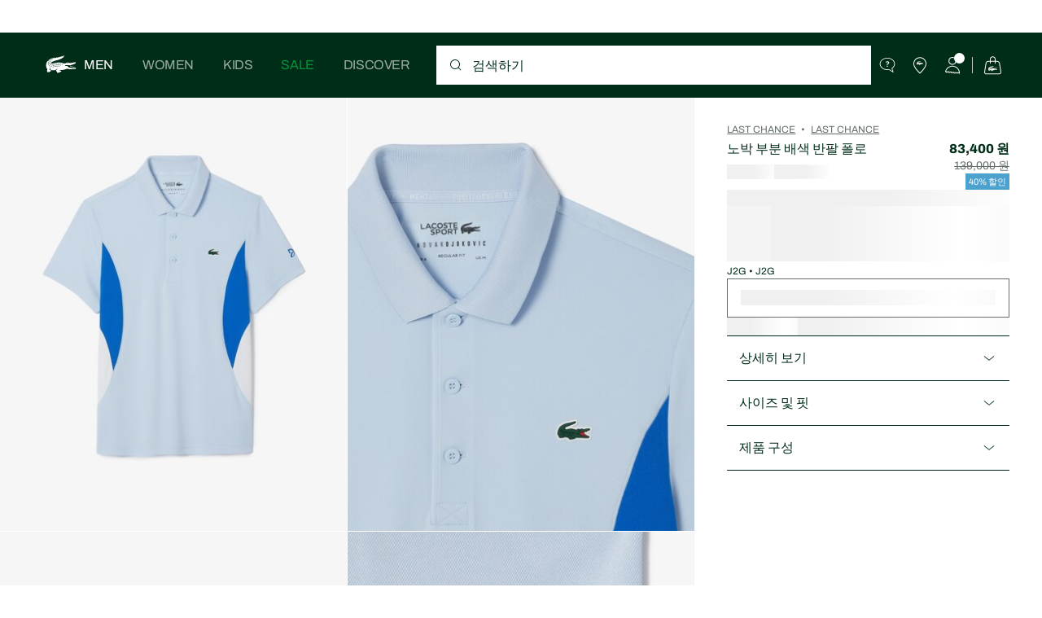

--- FILE ---
content_type: text/html;charset=UTF-8
request_url: https://www.lacoste.com/kr/lacoste/sale/last-chance/%EB%82%A8%EC%84%B1/%ED%8F%B4%EB%A1%9C/DH7330-54G.html
body_size: 27441
content:
<!DOCTYPE html>







































































<html lang="ko" prefix="og: http://ogp.me/ns#"
class="no-js  non-critical-loading partials-loading  light-header header-is-folded-down js-header-transparency"
style="--optional:&quot; (선택)&quot;; --header-menu-height: 0px; --search-bar-height: 0px "

data-immersive-scope="mobile-only"

>
<head>








<script>(function(w,d,s,l,i,params,defer){w[l]=w[l]||[];w[l].push({'gtm.start':
new Date().getTime(),event:'gtm.js'});var f=d.getElementsByTagName(s)[0],
j=d.createElement(s),dl=l!='dataLayer'?'&l='+l:'';j.async=!defer;j.defer=!!defer;j.src=
'https://www.googletagmanager.com/gtm.js?id='+i+dl+params;f.parentNode.insertBefore(j,f);
if(window.gtagData){var n=new Date,t=new Date;t.setTime(n.getTime()+864e5*30),document.cookie="gtagSessionId="+(window.gtagData.session_id)+";expires="+t.toGMTString()+";path=/";}
})(window,document,'script','dataLayer','GTM-PJVJS4V','', true);</script>
<noscript><iframe src="https://www.googletagmanager.com/ns.html?id=GTM-PJVJS4V"
height="0" width="0" style="display:none;visibility:hidden"></iframe></noscript>











    <script type="text/javascript"
            src="https://dok.js-cdn.dynatrace.com/jstag/17dc3dca4c8/bf18551hqb/e7cee0f4f6d1b7f7_complete.js"
            data-dtconfig="app=e7cee0f4f6d1b7f7|ssc=1|cors=1|owasp=1|featureHash=ICA7NVfqrux|reportUrl=https://bf18551hqb.bf.dynatrace.com/bf|rdnt=2|uxrgce=1|cuc=za06o7u6|mel=100000|expw=1|lastModification=1750344965720|postfix=za06o7u6|tp=500,50,0|agentUri=https://dok.js-cdn.dynatrace.com/jstag/17dc3dca4c8/ruxitagent_ICA7NVfqrux_10313250422105919.js"
            crossorigin="anonymous"
    ></script>






















<meta charset="utf-8" />






<link rel="alternate" href="https://www.lacoste.com/ar/DH7330-23.html" hreflang="es-ar" />



<link rel="alternate" href="https://www.lacoste.com/at/lacoste/herren/bekleidung/poloshirts/kurze-aermel/DH7330-00.html" hreflang="de-at" />



<link rel="alternate" href="https://www.lacoste.com/be/fr/lacoste/homme/vetements/polos/manches-courtes/DH7330-00.html" hreflang="fr-be" />



<link rel="alternate" href="https://www.lacoste.com/be/nl/lacoste/heren/kleding/polos/short-sleeves/DH7330-00.html" hreflang="nl-be" />



<link rel="alternate" href="https://www.lacoste.com/br/DH7330-23.html" hreflang="pt-br" />



<link rel="alternate" href="https://www.lacoste.com/ch/de/lacoste/herren/bekleidung/poloshirts/kurze-aermel/DH7330-00.html" hreflang="de-ch" />



<link rel="alternate" href="https://www.lacoste.com/ch/it/lacoste/uomo/vestiti/polo/maniche-corte/DH7330-00.html" hreflang="it-ch" />



<link rel="alternate" href="https://www.lacoste.com/ch/fr/lacoste/homme/vetements/polos/manches-courtes/DH7330-00.html" hreflang="fr-ch" />



<link rel="alternate" href="https://www.lacoste.com/ch/en/lacoste/men/clothing/polo-shirts/short-sleeves/DH7330-00.html" hreflang="en-ch" />



<link rel="alternate" href="https://www.lacoste.com/de/lacoste/herren/bekleidung/poloshirts/kurze-aermel/DH7330-00.html" hreflang="de-de" />



<link rel="alternate" href="https://www.lacoste.com/dk/lacoste/men/clothing/polo-shirts/short-sleeves/DH7330-00.html" hreflang="en-dk" />



<link rel="alternate" href="https://www.lacoste.com/es/lacoste/hombre/ropa/polos/manga-corta/DH7330-00.html" hreflang="es-es" />



<link rel="alternate" href="https://www.lacoste.com/fr/lacoste/homme/vetements/polos/manches-courtes/DH7330-00.html" hreflang="fr-fr" />



<link rel="alternate" href="https://www.lacoste.com/gb/lacoste/men/clothing/polo-shirts/short-sleeves/DH7330-00.html" hreflang="en-gb" />



<link rel="alternate" href="https://www.lacoste.com/id/id/lacoste/pria/pakaian/kaos-polo/regular-fit-lacoste-tennis-x-novak-djokovic-fan-polo-shirt/0100-LACDH7330.html" hreflang="id-id" />



<link rel="alternate" href="https://www.lacoste.com/id/en/lacoste/men/clothing/polo-shirts/lacoste-tennis-x-novak-djokovic-ultra-dry-polo-shirt/0100-LACDH7330.html" hreflang="en-id" />



<link rel="alternate" href="https://www.lacoste.com/ie/lacoste/men/clothing/polo-shirts/short-sleeves/DH7330-00.html" hreflang="en-ie" />



<link rel="alternate" href="https://www.lacoste.com/it/lacoste/uomo/vestiti/polo/maniche-corte/DH7330-00.html" hreflang="it-it" />



<link rel="alternate" href="https://www.lacoste.com/kr/lacoste/sale/last-chance/%EB%82%A8%EC%84%B1/%ED%8F%B4%EB%A1%9C/DH7330-54G.html" hreflang="ko-kr" />



<link rel="alternate" href="https://www.lacoste.com/nl/lacoste/heren/kleding/polos/short-sleeves/DH7330-00.html" hreflang="nl-nl" />



<link rel="alternate" href="https://www.lacoste.com/pt/lacoste/homem/moda/polos/manga-curta/DH7330-00.html" hreflang="pt-pt" />



<link rel="alternate" href="https://www.lacoste.com/se/lacoste/men/clothing/polo-shirts/short-sleeves/DH7330-00.html" hreflang="en-se" />



<link rel="alternate" href="https://www.lacoste.com/ca/en/lacoste/discover/sport-collections/novak-djokovic-collection/DH7330-52.html" hreflang="en-ca" />



<link rel="alternate" href="https://www.lacoste.com/ca/fr/lacoste/decouvrez/collections-sport/collection-novak-djokovic/DH7330-52.html" hreflang="fr-ca" />



<link rel="alternate" href="https://www.lacoste.com/us/lacoste/discover/sport-collections/novak-djokovic-collection/DH7330-51.html" hreflang="en-us" />










<link rel="canonical" href="https://www.lacoste.com/kr/lacoste/sale/last-chance/%EB%82%A8%EC%84%B1/%ED%8F%B4%EB%A1%9C/DH7330-54G.html" />










<title>노박 부분 배색 반팔 폴로 - LAST CHANCE - New 2026 | Lacoste</title>




<meta name="description" content="라코스테 공식 온라인 스토어의 라코스테 노박 부분 배색 반팔 폴로. 새로운 2026 컬렉션을 쇼핑하고 전체 라코스테 브랜드에서 무료 배송 및 반품을 즐기십시오." />





<meta name="viewport" content="width=device-width, initial-scale=1.0, minimum-scale=1.0" />





<meta name="apple-mobile-web-app-capable" content="yes" />





<meta name="theme-color" content="#ffffff" />





<meta name="msapplication-tap-highlight" content="no" />





<meta name="google-site-verification" content="vIKv0WR4W1v_0YtEDpUKZl3Fn9xVAKq4z_YK1ZfyGi0" />





<meta name="naver-site-verification" content="472af5e179207048693afabf5d683cb248eae3e0" />







<link
rel="preload"
as="image"
media="(min-width:1920px)"
href="https://imageapac1.lacoste.com/dw/image/v2/BBCL_PRD/on/demandware.static/-/Sites-master/default/dw0ec523f6/DH7330-54G_J2G_24.jpg?imwidth=620&amp;impolicy=pctp&amp;imdensity=1 1x"

imagesrcset="https://imageapac1.lacoste.com/dw/image/v2/BBCL_PRD/on/demandware.static/-/Sites-master/default/dw0ec523f6/DH7330-54G_J2G_24.jpg?imwidth=620&amp;impolicy=pctp&amp;imdensity=1 1x, https://imageapac1.lacoste.com/dw/image/v2/BBCL_PRD/on/demandware.static/-/Sites-master/default/dw0ec523f6/DH7330-54G_J2G_24.jpg?imwidth=1220&amp;impolicy=pctp&amp;imdensity=1 2x"

fetchpriority="high"
/>

<link
rel="preload"
as="image"
media="(min-width:1501px) and (max-width: 1919px)"
href="https://imageapac1.lacoste.com/dw/image/v2/BBCL_PRD/on/demandware.static/-/Sites-master/default/dw0ec523f6/DH7330-54G_J2G_24.jpg?imwidth=480&amp;impolicy=pctp&amp;imdensity=1 1x"

imagesrcset="https://imageapac1.lacoste.com/dw/image/v2/BBCL_PRD/on/demandware.static/-/Sites-master/default/dw0ec523f6/DH7330-54G_J2G_24.jpg?imwidth=480&amp;impolicy=pctp&amp;imdensity=1 1x, https://imageapac1.lacoste.com/dw/image/v2/BBCL_PRD/on/demandware.static/-/Sites-master/default/dw0ec523f6/DH7330-54G_J2G_24.jpg?imwidth=960&amp;impolicy=pctp&amp;imdensity=1 2x"

fetchpriority="high"
/>

<link
rel="preload"
as="image"
media="(min-width:1191px) and (max-width: 1500px)"
href="https://imageapac1.lacoste.com/dw/image/v2/BBCL_PRD/on/demandware.static/-/Sites-master/default/dw0ec523f6/DH7330-54G_J2G_24.jpg?imwidth=380&amp;impolicy=pctp&amp;imdensity=1 1x"

imagesrcset="https://imageapac1.lacoste.com/dw/image/v2/BBCL_PRD/on/demandware.static/-/Sites-master/default/dw0ec523f6/DH7330-54G_J2G_24.jpg?imwidth=380&amp;impolicy=pctp&amp;imdensity=1 1x, https://imageapac1.lacoste.com/dw/image/v2/BBCL_PRD/on/demandware.static/-/Sites-master/default/dw0ec523f6/DH7330-54G_J2G_24.jpg?imwidth=760&amp;impolicy=pctp&amp;imdensity=1 2x"

fetchpriority="high"
/>

<link
rel="preload"
as="image"
media="(min-width:768px) and (max-width: 1190px)"
href="https://imageapac1.lacoste.com/dw/image/v2/BBCL_PRD/on/demandware.static/-/Sites-master/default/dw0ec523f6/DH7330-54G_J2G_24.jpg?imwidth=760&amp;impolicy=pctp&amp;imdensity=1 1x"

imagesrcset="https://imageapac1.lacoste.com/dw/image/v2/BBCL_PRD/on/demandware.static/-/Sites-master/default/dw0ec523f6/DH7330-54G_J2G_24.jpg?imwidth=760&amp;impolicy=pctp&amp;imdensity=1 1x, https://imageapac1.lacoste.com/dw/image/v2/BBCL_PRD/on/demandware.static/-/Sites-master/default/dw0ec523f6/DH7330-54G_J2G_24.jpg?imwidth=1540&amp;impolicy=pctp&amp;imdensity=1 2x"

fetchpriority="high"
/>

<link
rel="preload"
as="image"
media="(min-width:375px) and (max-width: 767px)"
href="https://imageapac1.lacoste.com/dw/image/v2/BBCL_PRD/on/demandware.static/-/Sites-master/default/dw0ec523f6/DH7330-54G_J2G_24.jpg?imwidth=380&amp;impolicy=pctp&amp;imdensity=1 1x"

imagesrcset="https://imageapac1.lacoste.com/dw/image/v2/BBCL_PRD/on/demandware.static/-/Sites-master/default/dw0ec523f6/DH7330-54G_J2G_24.jpg?imwidth=380&amp;impolicy=pctp&amp;imdensity=1 1x, https://imageapac1.lacoste.com/dw/image/v2/BBCL_PRD/on/demandware.static/-/Sites-master/default/dw0ec523f6/DH7330-54G_J2G_24.jpg?imwidth=760&amp;impolicy=pctp&amp;imdensity=1 2x"

fetchpriority="high"
/>

<link
rel="preload"
as="image"
media="(min-width:320px) and (max-width: 374px)"
href="https://imageapac1.lacoste.com/dw/image/v2/BBCL_PRD/on/demandware.static/-/Sites-master/default/dw0ec523f6/DH7330-54G_J2G_24.jpg?imwidth=320&amp;impolicy=pctp&amp;imdensity=1"

fetchpriority="high"
/>







<meta property="og:type" content="product" />







<meta property="og:title" content="노박 부분 배색 반팔 폴로" />







<meta property="og:description" content="노박 조코비치 스페셜 반팔 폴로입니다." />







<meta property="og:url" content="https://www.lacoste.com/kr/lacoste/sale/last-chance/%EB%82%A8%EC%84%B1/%ED%8F%B4%EB%A1%9C/DH7330-54G.html?color=J2G" />







<meta property="og:product:price:amount" content="83400.0" />







<meta property="og:product:price:currency" content="KRW" />







<meta property="og:image" content="https://imageapac1.lacoste.com/dw/image/v2/BBCL_PRD/on/demandware.static/-/Sites-master/default/dw0ec523f6/DH7330-54G_J2G_24.jpg" />







<meta property="og:product:material" content="폴리에스터100%" />







<meta property="og:product:color" content="J2G" />







<meta property="og:product:availability" content="OOS" />


















<link rel="apple-touch-icon" href="https://static1.lacoste.com/static/on/demandware.static/Sites-KR-Site/-/default/dwec1c21e3/img/pwa/ios/icon-512x512.png">
<link rel="apple-touch-icon" sizes="152x152" href="https://static1.lacoste.com/static/on/demandware.static/Sites-KR-Site/-/default/dwd8bc21c2/img/pwa/ios/icon-152x152.png" />
<link rel="apple-touch-icon" sizes="192x192" href="https://static1.lacoste.com/static/on/demandware.static/Sites-KR-Site/-/default/dwf5b610dd/img/pwa/ios/icon-192x192.png" />
<link rel="apple-touch-icon" sizes="512x512" href="https://static1.lacoste.com/static/on/demandware.static/Sites-KR-Site/-/default/dwec1c21e3/img/pwa/ios/icon-512x512.png" />
<link rel="icon" type="image/png" sizes="32x32" href="https://static1.lacoste.com/static/on/demandware.static/Sites-KR-Site/-/default/dw9f82fae9/img/favicon-32x32.png" />
<link rel="icon" type="image/png" sizes="16x16" href="https://static1.lacoste.com/static/on/demandware.static/Sites-KR-Site/-/default/dwb8899a90/img/favicon-16x16.png" />










<link rel="dns-prefetch" href="//www.googletagmanager.com" />
<link rel="dns-prefetch" href="//s.go-mpulse.net" />


<link rel="preconnect" href="//imageapac1.lacoste.com" crossorigin />
<link rel="preconnect" href="//static1.lacoste.com" crossorigin />


<link rel="preload" href="https://static1.lacoste.com/static/on/demandware.static/Sites-KR-Site/-/ko_KR/v1768979851676/js/framework/base/croco.js" as="script" crossorigin />
<link rel="preload" href="https://static1.lacoste.com/static/on/demandware.static/Sites-KR-Site/-/ko_KR/v1768979851676/js/framework/base/config.js" as="script" crossorigin />
<link rel="preload" href="https://static1.lacoste.com/static/on/demandware.static/Sites-KR-Site/-/ko_KR/v1768979851676/js/framework/base/loader.js" as="script" crossorigin />
<link rel="preload" href="https://static1.lacoste.com/static/on/demandware.static/Sites-KR-Site/-/ko_KR/v1768979851676/js/framework/base/popin.js" as="script" crossorigin />
<link rel="preload" href="https://static1.lacoste.com/static/on/demandware.static/Sites-KR-Site/-/ko_KR/v1768979851676/js/framework/base/mediator.js" as="script" crossorigin />


<link rel="preload" href="https://static1.lacoste.com/static/on/demandware.static/Sites-KR-Site/-/ko_KR/v1768979851676/fonts/Archivo-Regular.woff2" as="font" type="font/woff2" crossorigin="anonymous" />




<link rel="preload" href="https://static1.lacoste.com/static/on/demandware.static/Sites-KR-Site/-/ko_KR/v1768979851676/js/framework/components/search/algolia-pdp-behavior.js" as="script" crossorigin />

<link rel="preload" href="https://static1.lacoste.com/static/on/demandware.static/Sites-KR-Site/-/ko_KR/v1768979851676/js/critical/pdp-critical.js" as="script" crossorigin />





<link rel="stylesheet" href="https://static1.lacoste.com/static/on/demandware.static/Sites-KR-Site/-/ko_KR/v1768979851676/css/critical/critical.css" />




<link rel="stylesheet" href="https://static1.lacoste.com/static/on/demandware.static/Sites-KR-Site/-/ko_KR/v1768979851676/css/critical/pdp-critical.css" />



<link rel="stylesheet" href="https://static1.lacoste.com/static/on/demandware.static/Sites-KR-Site/-/ko_KR/v1768979851676/css/non-critical/non-critical.css" media="print" onload="this.media='all'; this.onload=null;" />
<noscript><link rel="stylesheet" href="https://static1.lacoste.com/static/on/demandware.static/Sites-KR-Site/-/ko_KR/v1768979851676/css/non-critical/non-critical.css" /></noscript>



<link rel="stylesheet" href="https://static1.lacoste.com/static/on/demandware.static/Sites-KR-Site/-/ko_KR/v1768979851676/css/non-critical/pdp-non-critical.css" media="print" onload="this.media='all'; this.onload=null;" />
<noscript><link rel="stylesheet" href="https://static1.lacoste.com/static/on/demandware.static/Sites-KR-Site/-/ko_KR/v1768979851676/css/non-critical/pdp-non-critical.css" /></noscript>



<link rel="stylesheet" href="https://static1.lacoste.com/static/on/demandware.static/Sites-KR-Site/-/ko_KR/v1768979851676/css/specific/kr.css" />













<script>
var criticalReady=function(){var a=!1,n=new Set;function r(){a=!0,n.forEach(function(a){a()}),n.clear()}return function c(){var t=1===c.arguments.length?c.arguments[0]:null;t?(n.add(t),a&&r()):(performance.mark("criticalReady_dispatch"),r())}}();
</script>







<script>window.provideResourceData=function(o){for(var w in window.Lacoste=window.Lacoste||{},o)window.Lacoste[w]=o[w]};</script>

<script itemprop="lacoste-resource" src="/on/demandware.store/Sites-KR-Site/ko_KR/ResourceController-All?format=jsonp&amp;version=light&amp;callback=provideResourceData"></script>

<script src="https://static1.lacoste.com/static/on/demandware.static/Sites-KR-Site/-/ko_KR/v1768979851676/js/polyfills/vh.fix.min.js"></script>







<script>if('serviceWorker' in navigator){navigator.serviceWorker.register('/on/demandware.store/Sites-KR-Site/ko_KR/PwaController-UninstallServiceWorker');}</script>


<script type="module" async src="https://static1.lacoste.com/static/on/demandware.static/Sites-KR-Site/-/ko_KR/v1768979851676/js/critical/critical.js"></script>







<script type="module" async src="https://static1.lacoste.com/static/on/demandware.static/Sites-KR-Site/-/ko_KR/v1768979851676/js/critical/pdp-critical.js"></script>





<script>
const toucheventsClass="ontouchstart"in window||window.DocumentTouch&&document instanceof window.DocumentTouch?"touchevents":"no-touchevents",$documentElement=document.documentElement;$documentElement.classList.add(toucheventsClass),$documentElement.classList.remove("no-js"),$documentElement.classList.add("js");
</script>











<script defer type="module" src="https://static1.lacoste.com/static/on/demandware.static/Sites-KR-Site/-/ko_KR/v1768979851676/js/non-critical/non-critical.js"></script>






<script defer type="module" src="https://static1.lacoste.com/static/on/demandware.static/Sites-KR-Site/-/ko_KR/v1768979851676/js/non-critical/pdp-non-critical.js"></script>

















<script>window.dyInit=function(e){if(window.DY&&window.DY.recommendationContext)return!1;window.DY=window.DY||{},DY.recommendationContext=e;var dySectionId = '8771000'; var n=document.createElement("script");n.defer=1,n.src="//cdn.dynamicyield.com/api/" + dySectionId + "/api_dynamic.js";var d=document.createElement("script");d.defer=1,d.src="//cdn.dynamicyield.com/api/" + dySectionId + "/api_static.js",document.querySelector("head").appendChild(n),document.querySelector("head").appendChild(d)};</script>


<script defer src="/on/demandware.store/Sites-KR-Site/ko_KR/ContextController-GetDynamicYieldData?pid=DH7330-54GJ2G003&amp;type=product&amp;format=jsonp&amp;callback=dyInit"></script>












<script type="text/javascript">
window.a11y = {
labels: {"NAV.PREVIOUS":"Back to the previous menu","POPIN.CLOSE_NOTIFICATION":"Close this notification adding to cart","POPIN.CLOSE_GENERIC":"Close","POPIN.CLOSE_MENU":"Close the menu","POPIN.CLOSE_ZOOM":"Close the zoom window","FILTERS.SELECT_COLOR":"Select this color","FILTERS.SELECTED_COLOR":"Selected color","FILTERS.SELECT":"Select","FILTERS.SELECTED":"Selected","PRICES.SALES_PRICE":"할인 후 가격: {0}","PRICES.STANDARD_PRICE":"할인 전 원래 가격: {0}","SEARCH.FILTER_GROUP":"{0} 필터 그룹","SEARCH.SORT_GROUP":"결과 정렬","GALLERY_PDP.GALLERY_PAGINATION":"이미지 {0}/{1}","PDP.COLOR_SELECTOR":"변형 목록","PDP.COLOR_SELECTED":"선택됨","PDP.MORE_VARIATIONS":"추가 변형 {0}개 보기"}
};
</script>

<script type="text/javascript">//<!--
/* <![CDATA[ (head-active_data.js) */
var dw = (window.dw || {});
dw.ac = {
    _analytics: null,
    _events: [],
    _category: "",
    _searchData: "",
    _anact: "",
    _anact_nohit_tag: "",
    _analytics_enabled: "true",
    _timeZone: "Asia/Seoul",
    _capture: function(configs) {
        if (Object.prototype.toString.call(configs) === "[object Array]") {
            configs.forEach(captureObject);
            return;
        }
        dw.ac._events.push(configs);
    },
	capture: function() { 
		dw.ac._capture(arguments);
		// send to CQ as well:
		if (window.CQuotient) {
			window.CQuotient.trackEventsFromAC(arguments);
		}
	},
    EV_PRD_SEARCHHIT: "searchhit",
    EV_PRD_DETAIL: "detail",
    EV_PRD_RECOMMENDATION: "recommendation",
    EV_PRD_SETPRODUCT: "setproduct",
    applyContext: function(context) {
        if (typeof context === "object" && context.hasOwnProperty("category")) {
        	dw.ac._category = context.category;
        }
        if (typeof context === "object" && context.hasOwnProperty("searchData")) {
        	dw.ac._searchData = context.searchData;
        }
    },
    setDWAnalytics: function(analytics) {
        dw.ac._analytics = analytics;
    },
    eventsIsEmpty: function() {
        return 0 == dw.ac._events.length;
    }
};
/* ]]> */
// -->
</script>
<script type="text/javascript">//<!--
/* <![CDATA[ (head-cquotient.js) */
var CQuotient = window.CQuotient = {};
CQuotient.clientId = 'bbcl-KR';
CQuotient.realm = 'BBCL';
CQuotient.siteId = 'KR';
CQuotient.instanceType = 'prd';
CQuotient.locale = 'ko_KR';
CQuotient.fbPixelId = '__UNKNOWN__';
CQuotient.activities = [];
CQuotient.cqcid='';
CQuotient.cquid='';
CQuotient.cqeid='';
CQuotient.cqlid='';
CQuotient.apiHost='api.cquotient.com';
/* Turn this on to test against Staging Einstein */
/* CQuotient.useTest= true; */
CQuotient.useTest = ('true' === 'false');
CQuotient.initFromCookies = function () {
	var ca = document.cookie.split(';');
	for(var i=0;i < ca.length;i++) {
	  var c = ca[i];
	  while (c.charAt(0)==' ') c = c.substring(1,c.length);
	  if (c.indexOf('cqcid=') == 0) {
		CQuotient.cqcid=c.substring('cqcid='.length,c.length);
	  } else if (c.indexOf('cquid=') == 0) {
		  var value = c.substring('cquid='.length,c.length);
		  if (value) {
		  	var split_value = value.split("|", 3);
		  	if (split_value.length > 0) {
			  CQuotient.cquid=split_value[0];
		  	}
		  	if (split_value.length > 1) {
			  CQuotient.cqeid=split_value[1];
		  	}
		  	if (split_value.length > 2) {
			  CQuotient.cqlid=split_value[2];
		  	}
		  }
	  }
	}
}
CQuotient.getCQCookieId = function () {
	if(window.CQuotient.cqcid == '')
		window.CQuotient.initFromCookies();
	return window.CQuotient.cqcid;
};
CQuotient.getCQUserId = function () {
	if(window.CQuotient.cquid == '')
		window.CQuotient.initFromCookies();
	return window.CQuotient.cquid;
};
CQuotient.getCQHashedEmail = function () {
	if(window.CQuotient.cqeid == '')
		window.CQuotient.initFromCookies();
	return window.CQuotient.cqeid;
};
CQuotient.getCQHashedLogin = function () {
	if(window.CQuotient.cqlid == '')
		window.CQuotient.initFromCookies();
	return window.CQuotient.cqlid;
};
CQuotient.trackEventsFromAC = function (/* Object or Array */ events) {
try {
	if (Object.prototype.toString.call(events) === "[object Array]") {
		events.forEach(_trackASingleCQEvent);
	} else {
		CQuotient._trackASingleCQEvent(events);
	}
} catch(err) {}
};
CQuotient._trackASingleCQEvent = function ( /* Object */ event) {
	if (event && event.id) {
		if (event.type === dw.ac.EV_PRD_DETAIL) {
			CQuotient.trackViewProduct( {id:'', alt_id: event.id, type: 'raw_sku'} );
		} // not handling the other dw.ac.* events currently
	}
};
CQuotient.trackViewProduct = function(/* Object */ cqParamData){
	var cq_params = {};
	cq_params.cookieId = CQuotient.getCQCookieId();
	cq_params.userId = CQuotient.getCQUserId();
	cq_params.emailId = CQuotient.getCQHashedEmail();
	cq_params.loginId = CQuotient.getCQHashedLogin();
	cq_params.product = cqParamData.product;
	cq_params.realm = cqParamData.realm;
	cq_params.siteId = cqParamData.siteId;
	cq_params.instanceType = cqParamData.instanceType;
	cq_params.locale = CQuotient.locale;
	
	if(CQuotient.sendActivity) {
		CQuotient.sendActivity(CQuotient.clientId, 'viewProduct', cq_params);
	} else {
		CQuotient.activities.push({activityType: 'viewProduct', parameters: cq_params});
	}
};
/* ]]> */
// -->
</script>









<script>
function deepCopy(e){if("object"!=typeof e||null===e)return e;let r,n;if(e instanceof Array){let t;for(r=[],n=0,t=e.length;n<t;n++)r[n]=deepCopy(e[n]);return r}for(n in r={},e)e.hasOwnProperty(n)&&(r[n]=deepCopy(e[n]));return r}
function sendDatalayerEvent(e){window.dataLayer=window.dataLayer||[],window.dataLayer.push(e),window.Lacoste&&window.Lacoste.siteprefs&&window.Lacoste.siteprefs.IS_DEV_MODE&&console.log("%c[***TRACKING***]","color: #b70e60; font-weight: bold",e)}
</script>
















































<script type="text/javascript">
const pageViewData = {};

Object.assign(pageViewData, {"page_data":{"environment":"prod","country":"KR","language":"ko","name":"노박 부분 배색 반팔 폴로","category":"product","subcategory":"Lacoste_Sale_Lastchance_Men_Polos"}});
Object.assign(pageViewData, {"user_data":{"user_type":"guest","login_status":false}});
const serverSideTrackingUrls = {};
Object.assign(serverSideTrackingUrls, {"sendSelectItemEventUrl":"/on/demandware.store/Sites-KR-Site/ko_KR/Context-SendSelectItemEvent?type=product&id=DH7330-54G","sendKleepTrackingUrl":"/on/demandware.store/Sites-KR-Site/ko_KR/Kleep-SendTracking"});
window.serverSideTrackingUrls = serverSideTrackingUrls;

sendDatalayerEvent({'event': 'page_view', ...pageViewData});
window.pageViewData = deepCopy(pageViewData);
</script>


















































<script>
sendDatalayerEvent({"event":"view_item","ecommerce":{"value":83400,"currency":"KRW","items":[{"index":1,"item_id":"DH7330-54G-J2G","item_name":"노박 부분 배색 반팔 폴로","item_variant":"J2G","size_availability":0,"item_list_id":"DH7330-54G-J2G","item_list_name":"product","price":83400,"full_price":139000,"discount":55600,"currency":"KRW"}]}});
</script>


















<style>
.tile-swatches-enabled--hidden {display: none !important;}

</style>



<script>(window.BOOMR_mq=window.BOOMR_mq||[]).push(["addVar",{"rua.upush":"false","rua.cpush":"false","rua.upre":"false","rua.cpre":"false","rua.uprl":"false","rua.cprl":"false","rua.cprf":"false","rua.trans":"SJ-29de66ef-4950-4e12-8238-6d71ffdb2951","rua.cook":"true","rua.ims":"false","rua.ufprl":"false","rua.cfprl":"false","rua.isuxp":"false","rua.texp":"norulematch","rua.ceh":"false","rua.ueh":"false","rua.ieh.st":"0"}]);</script>
                              <script>!function(e){var n="https://s.go-mpulse.net/boomerang/";if("False"=="True")e.BOOMR_config=e.BOOMR_config||{},e.BOOMR_config.PageParams=e.BOOMR_config.PageParams||{},e.BOOMR_config.PageParams.pci=!0,n="https://s2.go-mpulse.net/boomerang/";if(window.BOOMR_API_key="RM58L-XX742-PYGAX-LWS3F-XDSUD",function(){function e(){if(!r){var e=document.createElement("script");e.id="boomr-scr-as",e.src=window.BOOMR.url,e.async=!0,o.appendChild(e),r=!0}}function t(e){r=!0;var n,t,a,i,d=document,O=window;if(window.BOOMR.snippetMethod=e?"if":"i",t=function(e,n){var t=d.createElement("script");t.id=n||"boomr-if-as",t.src=window.BOOMR.url,BOOMR_lstart=(new Date).getTime(),e=e||d.body,e.appendChild(t)},!window.addEventListener&&window.attachEvent&&navigator.userAgent.match(/MSIE [67]\./))return window.BOOMR.snippetMethod="s",void t(o,"boomr-async");a=document.createElement("IFRAME"),a.src="about:blank",a.title="",a.role="presentation",a.loading="eager",i=(a.frameElement||a).style,i.width=0,i.height=0,i.border=0,i.display="none",o.appendChild(a);try{O=a.contentWindow,d=O.document.open()}catch(_){n=document.domain,a.src="javascript:var d=document.open();d.domain='"+n+"';void 0;",O=a.contentWindow,d=O.document.open()}if(n)d._boomrl=function(){this.domain=n,t()},d.write("<bo"+"dy onload='document._boomrl();'>");else if(O._boomrl=function(){t()},O.addEventListener)O.addEventListener("load",O._boomrl,!1);else if(O.attachEvent)O.attachEvent("onload",O._boomrl);d.close()}function a(e){window.BOOMR_onload=e&&e.timeStamp||(new Date).getTime()}if(!window.BOOMR||!window.BOOMR.version&&!window.BOOMR.snippetExecuted){window.BOOMR=window.BOOMR||{},window.BOOMR.snippetStart=(new Date).getTime(),window.BOOMR.snippetExecuted=!0,window.BOOMR.snippetVersion=14,window.BOOMR.url=n+"RM58L-XX742-PYGAX-LWS3F-XDSUD";var i=document.currentScript||document.getElementsByTagName("script")[0],o=i.parentNode,r=!1,d=document.createElement("link");if(d.relList&&"function"==typeof d.relList.supports&&d.relList.supports("preload")&&"as"in d)window.BOOMR.snippetMethod="p",d.href=window.BOOMR.url,d.rel="preload",d.as="script",d.addEventListener("load",e),d.addEventListener("error",function(){t(!0)}),setTimeout(function(){if(!r)t(!0)},3e3),BOOMR_lstart=(new Date).getTime(),o.appendChild(d);else t(!1);if(window.addEventListener)window.addEventListener("load",a,!1);else if(window.attachEvent)window.attachEvent("onload",a)}}(),"".length>0)if(e&&"performance"in e&&e.performance&&"function"==typeof e.performance.setResourceTimingBufferSize)e.performance.setResourceTimingBufferSize();!function(){if(BOOMR=e.BOOMR||{},BOOMR.plugins=BOOMR.plugins||{},!BOOMR.plugins.AK){var n="false"=="true"?1:0,t="cookiepresent",a="gqhw3xyxzcobk2lqykia-f-d2106369d-clientnsv4-s.akamaihd.net",i="false"=="true"?2:1,o={"ak.v":"39","ak.cp":"922401","ak.ai":parseInt("235280",10),"ak.ol":"0","ak.cr":9,"ak.ipv":4,"ak.proto":"h2","ak.rid":"787ec6c6","ak.r":44387,"ak.a2":n,"ak.m":"dsca","ak.n":"essl","ak.bpcip":"52.15.109.0","ak.cport":33576,"ak.gh":"23.192.164.16","ak.quicv":"","ak.tlsv":"tls1.3","ak.0rtt":"","ak.0rtt.ed":"","ak.csrc":"-","ak.acc":"","ak.t":"1768997520","ak.ak":"hOBiQwZUYzCg5VSAfCLimQ==UBXhOj4J0QuflSCywd/JJB2xh8JyKp3v4ddUIdkdxbM/Q77ehqn1/g9vwYzeIRugvXufyuRWdBfzTMAPq+3J0HcV3hd/zk7oWwHPI23TyL0PQhppmrwpL+0HXOTBjYWj72thpFUV93V9C3AurNwyZb2wRqJ9CH1HtSPcq9oiTTlGfAUAnrXD5an+QdGrNxYOm6n6wNtHmdRDG0idpsRIXUN/1oj3/SHectQoZxX9WlP4a2MehOZSccPRZu4nRroNcEyQPkiCiY40CF8l3Cuh/uf4LdJu2728Nf2tRhBuc/6vyVSU7LJfbgx5C65QL/owp5Q1SLglQKHvffvXYyRHfkhMHd1wrZiKit9CVhZxZiJSco+qKf2OUAMeHoLxDP1OE3OjQs5SOuRYotGT0wag7zJ8kZC0dFO0/f4OVYuwhfo=","ak.pv":"737","ak.dpoabenc":"","ak.tf":i};if(""!==t)o["ak.ruds"]=t;var r={i:!1,av:function(n){var t="http.initiator";if(n&&(!n[t]||"spa_hard"===n[t]))o["ak.feo"]=void 0!==e.aFeoApplied?1:0,BOOMR.addVar(o)},rv:function(){var e=["ak.bpcip","ak.cport","ak.cr","ak.csrc","ak.gh","ak.ipv","ak.m","ak.n","ak.ol","ak.proto","ak.quicv","ak.tlsv","ak.0rtt","ak.0rtt.ed","ak.r","ak.acc","ak.t","ak.tf"];BOOMR.removeVar(e)}};BOOMR.plugins.AK={akVars:o,akDNSPreFetchDomain:a,init:function(){if(!r.i){var e=BOOMR.subscribe;e("before_beacon",r.av,null,null),e("onbeacon",r.rv,null,null),r.i=!0}return this},is_complete:function(){return!0}}}}()}(window);</script></head>
<body>


<script>!function(){var t=document.documentElement.offsetWidth?window.innerWidth-document.documentElement.offsetWidth:0;document.documentElement.style.setProperty('--scrollbar-width',t+'px')}();</script>


<script>performance.mark('body_start');</script>






<ul class="skip-links l-padding--small padding-1 font-medium" tabindex="-1">

<li class="">
<a href="#main-content" class="skip-link l-inline-block" role="button">
Go to content
</a>
</li>

<li class="no-tab no-mob">
<a href="#main-menu" class="skip-link l-inline-block" role="button">
메뉴 열기
</a>
</li>

<li class="">
<a href="#search-input" class="skip-link l-inline-block" role="button">
검색
</a>
</li>

<li class="">
<a href="#menu-icons" class="skip-link l-inline-block" role="button">
고객 메뉴로 이동하기
</a>
</li>

</ul>







    
	 


	


















































<script>document.documentElement.style.setProperty('--top-banner-height', '40px');</script>
<div class="js-top-banner top-banner l-fixed l-no-top" aria-labelledby="top-banner-heading">
<h2 id="top-banner-heading" class="visually-hidden">정보 배너</h2>

<button
aria-label="이전 배너"
class="js-top-banner-arrow js-top-banner-prev top-banner-arrow l-absolute flex flex--centered l-fill-height cell-2 cell-m-3 text-white above">






<svg role="presentation"
class="icon-svg  large-icon"



>
<use xmlns:xlink="http://www.w3.org/1999/xlink" xlink:href="/on/demandware.static/Sites-KR-Site/-/ko_KR/v1768979851676/img/svg/non-critical.svg#icon-chevron-left"></use>
</svg>



</button>

















































<div
class="js-top-banner-container grid l-overlay padding-2 padding-m-3 flex flex--align-center fade-out text-center font-medium bg-white text-primary"
id="Dynamic_Top_Banner_PDP_Message1"
data-theme="text-primary"

>
<div class="js-top-banner-wrapper js-top-banner-tracking l-fill-width l-fill-height l-relative l-overflow-hidden" data-tracking-data="" data-id="Dynamic_Top_Banner_PDP_Message1">
<div class="js-top-banner-scroll l-absolute banner-content flex flex--centered nowrap l-flex-nowrap inline-markdown-wrapper above">








<svg role="presentation"
class="icon-svg l-hmargin--small"



>
<use xmlns:xlink="http://www.w3.org/1999/xlink" xlink:href="/on/demandware.static/Sites-KR-Site/-/ko_KR/v1768979851676/img/svg/non-critical.svg#icon-discount"></use>
</svg>




<div><p><a href="/kr/lacoste/sale/" class="js-markdown-link reverse-link">FW25 시즌오프 세일!</a></p></div>
</div>
</div>
</div>


















































<div
class="js-top-banner-container grid l-overlay padding-2 padding-m-3 flex flex--align-center fade-out text-center font-medium bg-white text-primary"
id="Dynamic_Top_Banner_PDP_Message2"
data-theme="text-primary"

>
<div class="js-top-banner-wrapper js-top-banner-tracking l-fill-width l-fill-height l-relative l-overflow-hidden" data-tracking-data="" data-id="Dynamic_Top_Banner_PDP_Message2">
<div class="js-top-banner-scroll l-absolute banner-content flex flex--centered nowrap l-flex-nowrap inline-markdown-wrapper above">








<svg role="presentation"
class="icon-svg l-hmargin--small"



>
<use xmlns:xlink="http://www.w3.org/1999/xlink" xlink:href="/on/demandware.static/Sites-KR-Site/-/ko_KR/v1768979851676/img/svg/non-critical.svg#icon-event"></use>
</svg>




<div><p><a href="/kr/lacoste/discover/%ED%8A%B8%EB%A0%8C%EB%94%A9/fw25-%EC%8B%9C%EC%A6%8C%EC%98%A4%ED%94%84-%EB%B2%A0%EC%8A%A4%ED%8A%B8/" class="js-markdown-link reverse-link">새해 기프트 증정!</a></p></div>
</div>
</div>
</div>




<button
aria-label="다음 배너"
class="js-top-banner-arrow js-top-banner-next top-banner-arrow top-banner--next l-absolute flex flex--centered l-fill-height cell-2 cell-m-3 text-white above">






<svg role="presentation"
class="icon-svg  large-icon"



>
<use xmlns:xlink="http://www.w3.org/1999/xlink" xlink:href="/on/demandware.static/Sites-KR-Site/-/ko_KR/v1768979851676/img/svg/non-critical.svg#icon-chevron-right"></use>
</svg>



</button>

</div>

 
	




















































<header role="banner" class="headerrefit padding-d-1 flex flex--align-center js-header">
<div class="headerrefit-logo logo">














































<a class="l-block checkout-v1-logo " href="/kr/">







<svg role="presentation"
class="icon-svg icon-logo-crocodile"


viewBox="0 0 50 23"
>
<use xmlns:xlink="http://www.w3.org/1999/xlink" xlink:href="/on/demandware.static/Sites-KR-Site/-/ko_KR/v1768979851676/img/svg/critical.svg#icon-crocodile"></use>
</svg>




</a>
</div>



<button
class="js-burger-button headerrefit-burger no-desk burger flex cursor-pointer "
type="button" aria-label="열기 메인 메뉴"
data-aria-open-label="열기 메인 메뉴"
data-aria-close-label="닫기 메인 메뉴">
<span class="burger-box flex l-relative">
<span class="burger-inner l-block"></span>
</span>
</button>

<nav class="headerrefit-nav js-menu-main" id="main-menu" tabindex="-1">























































<div data-menu=""
class="js-nav-cookie mt-horizontal-scroll l-overflow-without-scrollbar header-collapsing-nav-wrapper l-display-grid">
<ul role="menubar" id="js-main-nav" class="main-nav flex flex--align-center"
aria-label="메인 메뉴">


<li
class="js-submenu-disclosure main-nav-item flex flex--align-center flex-mt--align-self-end is-active">





















<a
class="main-nav-link font-d-medium d-upper-case font-large flex flex--align-center has-submenu"
href="//www.lacoste.com/kr/men.html"







data-area='header level 1' data-id='Lacoste_Men'
>
Men
</a>




<button
class="js-primary-disclosure-trigger main-nav-button font-d-medium d-upper-case font-large flex flex--align-center"
aria-haspopup="true" aria-expanded="true"
aria-label="열기 Men 서브메뉴"
aria-controls="submenu-Lacoste_Men"  data-area="header level 1"
data-id="Lacoste_Men">
<span aria-hidden="true" class="d-visually-hidden">
Men
</span>






<svg role="presentation"
class="icon-svg main-nav-chevron medium-icon"
aria-hidden="true"


>
<use xmlns:xlink="http://www.w3.org/1999/xlink" xlink:href="/on/demandware.static/Sites-KR-Site/-/ko_KR/v1768979851676/img/svg/non-critical.svg#icon-chevron-down"></use>
</svg>



</button>
<div data-scroll-mask-viewport="desktopOnly" id="submenu-Lacoste_Men"
class="js-nav-scrolltop-on-open js-horizontal-scroll-mask nav-submenu horizontal-scroll-mask">
<ul role="menu"
aria-label="Men 서브메뉴"
class="js-nav-submenu-scroller js-nav-level-2 js-scroller horizontal-scroll-mask-scroller l-overflow-without-scrollbar nav-submenu-list flex flex--align-center font-medium">

<li class="nav-submenu-item nav-submenu-item--home flex flex--align-center no-desk">


















<a
class="nav-submenu-button font-d-medium flex font-bold flex--align-center"
href="//www.lacoste.com/kr/men.html"







data-area='header level 1' data-id='Lacoste_Men'
>
남성 컬렉션 보기
</a>


</li>







<li
class="js-panel-disclosure nav-submenu-item flex flex--align-center">

<button data-area="header level 2" data-id="Lacoste_Men_New_In"
aria-haspopup="true" aria-expanded="false"
data-aria-open-label="열기 Men/New 서브메뉴"
data-aria-close-label="닫기 Men/New 서브메뉴" aria-label="열기 Men/New 서브메뉴"
aria-controls="panel-Lacoste_Men_New_In" 
class="js-primary-disclosure-trigger nav-submenu-button font-d-medium upper-case d-upper-case flex font-bold flex--align-center">
<span aria-hidden="true" class="m-white-space-wrap text-m-left">
New</span>
<span class="nav-submenu-chevron flex flex--align-center">






<svg role="presentation"
class="icon-svg  medium-icon"
aria-hidden="true"


>
<use xmlns:xlink="http://www.w3.org/1999/xlink" xlink:href="/on/demandware.static/Sites-KR-Site/-/ko_KR/v1768979851676/img/svg/non-critical.svg#icon-chevron-down"></use>
</svg>



</span>
</button>
<section role="menu"
aria-label="Men/New 서브메뉴"
id="panel-Lacoste_Men_New_In"
class="js-nav-scrolltop-on-open nav-panel font-medium">
<button class="nav-panel-close-button" aria-haspopup="true"
aria-expanded="false" aria-controls="panel-Lacoste_Men_New_In"
aria-label="닫기 Men/New 서브메뉴">
<span aria-hidden="true" class="nav-panel-back-icon">






<svg role="presentation"
class="icon-svg nav-panel-arrow-svg xlarge-icon"
aria-hidden="true"


>
<use xmlns:xlink="http://www.w3.org/1999/xlink" xlink:href="/on/demandware.static/Sites-KR-Site/-/ko_KR/v1768979851676/img/svg/non-critical.svg#icon-back-arrow"></use>
</svg>



</span>
<span aria-hidden="true" class="nav-panel-back-prev-category-label">
Men&nbsp;/&nbsp;
</span>
<span aria-hidden="true" class="nav-panel-back-category-label">
New
</span>
</button>


<ul class="nav-panel-column custom-scrollbar nav-panel-column--tags">

<li class="js-tag-item nav-panel-item flex flex--align-center"


>



















<a
class="nav-panel-tag-link font-medium upper-case flex flex--align-center"
href="//www.lacoste.com/kr/lacoste/men/new/"







data-area='header thematics' data-id='Lacoste_Men_New_In'
>
남성 신상품 전체보기
</a>


</li>

<li class="js-tag-item nav-panel-item flex flex--align-center"


>



















<a
class="nav-panel-tag-link font-medium upper-case flex flex--align-center"
href="/kr/lacoste/discover/%ED%8A%B8%EB%A0%8C%EB%94%A9/%EB%B2%A0%EC%8A%A4%ED%8A%B8%EC%85%80%EB%9F%AC/%EB%82%A8%EC%84%B1/"




data-type="category"


data-area='header thematics' data-id='Lacoste_Discover_NowTrending_Best_Men'
>
베스트셀러
</a>


</li>

<li class="js-tag-item nav-panel-item flex flex--align-center"


>



















<a
class="nav-panel-tag-link font-medium upper-case flex flex--align-center"
href="/kr/lacoste/discover/%EC%8A%A4%ED%83%80%EC%9D%BC/%EC%97%90%EC%84%BC%EC%85%9C/%EB%82%A8%EC%84%B1/"




data-type="category"


data-area='header thematics' data-id='Lacoste_Discover_GetInspired_Style_Essential_Men'
>
에센셜 컬렉션
</a>


</li>

<li class="js-tag-item nav-panel-item flex flex--align-center"


>



















<a
class="nav-panel-tag-link font-medium upper-case flex flex--align-center"
href="/kr/lacoste/discover/%EC%8A%A4%ED%83%80%EC%9D%BC/2025-winter-lookbook/%EB%82%A8%EC%84%B1/"




data-type="category"


data-area='header thematics' data-id='Lacoste_Discover_GetInspired_25Winter-LOOKBOOK_Men'
>
2025 겨울 룩북
</a>


</li>

<li class="js-tag-item nav-panel-item flex flex--align-center"


>



















<a
class="nav-panel-tag-link font-medium upper-case flex flex--align-center"
href="/kr/lacoste/men/%EC%9D%98%EB%A5%98/%ED%9B%84%EB%93%9C-%EC%8A%A4%EC%9B%BB%EC%85%94%EC%B8%A0/"




data-type="category"


data-area='header thematics' data-id='Lacoste_Men_Clothing_Sweatshirts'
>
후드 &amp; 스웻셔츠
</a>


</li>

</ul>




<ul class="nav-panel-column nav-panel-column--children l-overflow-without-scrollbar">


<li class="js-check-online nav-panel-item flex flex--align-center"  >


















<a
class="nav-panel-link font-medium"
href="//www.lacoste.com/kr/lacoste/men/new/%EC%9D%98%EB%A5%98/"







data-area='header level 3' data-id='Lacoste_Men_New_Clothing'
>
의류
</a>


</li>


<li class="js-check-online nav-panel-item flex flex--align-center"  >


















<a
class="nav-panel-link font-medium"
href="//www.lacoste.com/kr/lacoste/men/new/%EC%8B%A0%EB%B0%9C/"







data-area='header level 3' data-id='Lacoste_Men_New_Footwear'
>
신발
</a>


</li>


<li class="js-check-online nav-panel-item flex flex--align-center"  >


















<a
class="nav-panel-link font-medium"
href="//www.lacoste.com/kr/lacoste/men/new/%EC%95%A1%EC%84%B8%EC%84%9C%EB%A6%AC/"







data-area='header level 3' data-id='Lacoste_Men_New_Accessories'
>
액세서리
</a>


</li>


<li class="js-check-online nav-panel-item flex flex--align-center"  >


















<a
class="nav-panel-link font-medium"
href="//www.lacoste.com/kr/lacoste/men/new/%EB%A0%88%EB%8D%94%EA%B5%BF/"







data-area='header level 3' data-id='Lacoste_Men_New_LeatherGoods'
>
레더굿
</a>


</li>

</ul>








































<a class="js-select-promotion nav-panel-column nav-panel-column--push-image js-check-online js-push-menu-element  "
href="/kr/lacoste/sale/%EB%82%A8%EC%84%B1-%EC%84%B8%EC%9D%BC/"




data-type="category"

  data-area='header promotion' data-id=Dynamic_Menu_Push_Lacoste_Men_New_In>









<div class=" nav-panel-push-image-wrapper l-aspect-ratio-mt--1 l-relative js-loading-skeleton image-skeleton">
<picture class="pict img-cover img-cover--center image-skeleton">



<source media="(min-width:1920px)" srcset="//imageapac1.lacoste.com/dw/image/v2/BBCL_PRD/on/demandware.static/-/Library-Sites-LacosteContent/default/dw9f4f6275/2026/gnb/2601/260121-gnb-sale-desk.jpg?imwidth=1080&amp;impolicy=custom&amp;imdensity=1 1x, //imageapac1.lacoste.com/dw/image/v2/BBCL_PRD/on/demandware.static/-/Library-Sites-LacosteContent/default/dw9f4f6275/2026/gnb/2601/260121-gnb-sale-desk.jpg?imwidth=2160&amp;impolicy=custom&amp;imdensity=1 2x">



<source media="(min-width:1501px)" srcset="//imageapac1.lacoste.com/dw/image/v2/BBCL_PRD/on/demandware.static/-/Library-Sites-LacosteContent/default/dw9f4f6275/2026/gnb/2601/260121-gnb-sale-desk.jpg?imwidth=840&amp;impolicy=custom&amp;imdensity=1 1x, //imageapac1.lacoste.com/dw/image/v2/BBCL_PRD/on/demandware.static/-/Library-Sites-LacosteContent/default/dw9f4f6275/2026/gnb/2601/260121-gnb-sale-desk.jpg?imwidth=1680&amp;impolicy=custom&amp;imdensity=1 2x">



<source media="(min-width:1191px)" srcset="//imageapac1.lacoste.com/dw/image/v2/BBCL_PRD/on/demandware.static/-/Library-Sites-LacosteContent/default/dw9f4f6275/2026/gnb/2601/260121-gnb-sale-desk.jpg?imwidth=660&amp;impolicy=custom&amp;imdensity=1 1x, //imageapac1.lacoste.com/dw/image/v2/BBCL_PRD/on/demandware.static/-/Library-Sites-LacosteContent/default/dw9f4f6275/2026/gnb/2601/260121-gnb-sale-desk.jpg?imwidth=1340&amp;impolicy=custom&amp;imdensity=1 2x">



<source media="(min-width:768px)" srcset="//imageapac1.lacoste.com/dw/image/v2/BBCL_PRD/on/demandware.static/-/Library-Sites-LacosteContent/default/dw9f4f6275/2026/gnb/2601/260121-gnb-sale-desk.jpg?imwidth=760&amp;impolicy=custom&amp;imdensity=1 1x, //imageapac1.lacoste.com/dw/image/v2/BBCL_PRD/on/demandware.static/-/Library-Sites-LacosteContent/default/dw9f4f6275/2026/gnb/2601/260121-gnb-sale-desk.jpg?imwidth=1540&amp;impolicy=custom&amp;imdensity=1 2x">



<source media="(min-width:375px)" srcset="//imageapac1.lacoste.com/dw/image/v2/BBCL_PRD/on/demandware.static/-/Library-Sites-LacosteContent/default/dw326ab39f/2026/gnb/2601/260121-gnb-sale-mob.jpg?imwidth=380&amp;impolicy=custom&amp;imdensity=1 1x, //imageapac1.lacoste.com/dw/image/v2/BBCL_PRD/on/demandware.static/-/Library-Sites-LacosteContent/default/dw326ab39f/2026/gnb/2601/260121-gnb-sale-mob.jpg?imwidth=760&amp;impolicy=custom&amp;imdensity=1 2x">





<img

loading="lazy"

alt="FW25 시즌오프 세일"
width="100%"
height="auto"

src="//imageapac1.lacoste.com/dw/image/v2/BBCL_PRD/on/demandware.static/-/Library-Sites-LacosteContent/default/dw326ab39f/2026/gnb/2601/260121-gnb-sale-mob.jpg?imwidth=320&amp;impolicy=custom&amp;imdensity=1"


class="img-cover img-cover--center image-skeleton"




/>

</picture>
</div>


<span class="nav-panel-push-link font-medium upper-case">
FW25 시즌오프 세일
</span>

</a>







</section>
<button class="nav-panel-overlay" aria-haspopup="true"
aria-label="닫기 Men/New 서브메뉴" aria-expanded="false"
aria-controls="panel-Lacoste_Men_New_In">
</button>

</li>







<li
class="js-panel-disclosure nav-submenu-item flex flex--align-center">

<button data-area="header level 2" data-id="Lacoste_Men_Clothing"
aria-haspopup="true" aria-expanded="false"
data-aria-open-label="열기 Men/의류 서브메뉴"
data-aria-close-label="닫기 Men/의류 서브메뉴" aria-label="열기 Men/의류 서브메뉴"
aria-controls="panel-Lacoste_Men_Clothing" 
class="js-primary-disclosure-trigger nav-submenu-button font-d-medium upper-case d-upper-case flex font-bold flex--align-center">
<span aria-hidden="true" class="m-white-space-wrap text-m-left">
의류</span>
<span class="nav-submenu-chevron flex flex--align-center">






<svg role="presentation"
class="icon-svg  medium-icon"
aria-hidden="true"


>
<use xmlns:xlink="http://www.w3.org/1999/xlink" xlink:href="/on/demandware.static/Sites-KR-Site/-/ko_KR/v1768979851676/img/svg/non-critical.svg#icon-chevron-down"></use>
</svg>



</span>
</button>
<section role="menu"
aria-label="Men/의류 서브메뉴"
id="panel-Lacoste_Men_Clothing"
class="js-nav-scrolltop-on-open nav-panel font-medium">
<button class="nav-panel-close-button" aria-haspopup="true"
aria-expanded="false" aria-controls="panel-Lacoste_Men_Clothing"
aria-label="닫기 Men/의류 서브메뉴">
<span aria-hidden="true" class="nav-panel-back-icon">






<svg role="presentation"
class="icon-svg nav-panel-arrow-svg xlarge-icon"
aria-hidden="true"


>
<use xmlns:xlink="http://www.w3.org/1999/xlink" xlink:href="/on/demandware.static/Sites-KR-Site/-/ko_KR/v1768979851676/img/svg/non-critical.svg#icon-back-arrow"></use>
</svg>



</span>
<span aria-hidden="true" class="nav-panel-back-prev-category-label">
Men&nbsp;/&nbsp;
</span>
<span aria-hidden="true" class="nav-panel-back-category-label">
의류
</span>
</button>


<ul class="nav-panel-column custom-scrollbar nav-panel-column--tags">

<li class="js-tag-item nav-panel-item flex flex--align-center"


>



















<a
class="nav-panel-tag-link font-medium upper-case flex flex--align-center"
href="//www.lacoste.com/kr/lacoste/men/%EC%9D%98%EB%A5%98/"







data-area='header thematics' data-id='Lacoste_Men_Clothing'
>
남성 의류 전체보기
</a>


</li>

<li class="js-tag-item nav-panel-item flex flex--align-center"


>



















<a
class="nav-panel-tag-link font-medium upper-case flex flex--align-center"
href="/kr/lacoste/discover/%ED%8A%B8%EB%A0%8C%EB%94%A9/%EB%B2%A0%EC%8A%A4%ED%8A%B8%EC%85%80%EB%9F%AC/%EB%82%A8%EC%84%B1/"




data-type="category"


data-area='header thematics' data-id='Lacoste_Discover_NowTrending_Best_Men'
>
베스트셀러
</a>


</li>

<li class="js-tag-item nav-panel-item flex flex--align-center"


>



















<a
class="nav-panel-tag-link font-medium upper-case flex flex--align-center"
href="/kr/lacoste/discover/%EC%8A%A4%ED%83%80%EC%9D%BC/%EC%97%90%EC%84%BC%EC%85%9C/%EB%82%A8%EC%84%B1/"




data-type="category"


data-area='header thematics' data-id='Lacoste_Discover_GetInspired_Style_Essential_Men'
>
에센셜 컬렉션
</a>


</li>

<li class="js-tag-item nav-panel-item flex flex--align-center"


>



















<a
class="nav-panel-tag-link font-medium upper-case flex flex--align-center"
href="/kr/lacoste/discover/%EC%8A%A4%ED%83%80%EC%9D%BC/2025-winter-lookbook/%EB%82%A8%EC%84%B1/"




data-type="category"


data-area='header thematics' data-id='Lacoste_Discover_GetInspired_25Winter-LOOKBOOK_Men'
>
2025 겨울 룩북
</a>


</li>

<li class="js-tag-item nav-panel-item flex flex--align-center"


>



















<a
class="nav-panel-tag-link font-medium upper-case flex flex--align-center"
href="/kr/lacoste/men/%EC%9D%98%EB%A5%98/%ED%9B%84%EB%93%9C-%EC%8A%A4%EC%9B%BB%EC%85%94%EC%B8%A0/"




data-type="category"


data-area='header thematics' data-id='Lacoste_Men_Clothing_Sweatshirts'
>
후드 &amp; 스웻셔츠
</a>


</li>

</ul>




<ul class="nav-panel-column nav-panel-column--children l-overflow-without-scrollbar">


<li class="js-check-online nav-panel-item flex flex--align-center"  >


















<a
class="nav-panel-link font-medium"
href="//www.lacoste.com/kr/lacoste/men/%EC%9D%98%EB%A5%98/%ED%8F%B4%EB%A1%9C/"







data-area='header level 3' data-id='Lacoste_Men_Clothing_Polos'
>
폴로
</a>


</li>


<li class="js-check-online nav-panel-item flex flex--align-center"  >


















<a
class="nav-panel-link font-medium"
href="//www.lacoste.com/kr/lacoste/men/%EC%9D%98%EB%A5%98/%EC%8A%A4%EC%9B%A8%ED%84%B0-%EA%B0%80%EB%94%94%EA%B1%B4/"







data-area='header level 3' data-id='Lacoste_Men_Clothing_Pullovers'
>
스웨터 &amp; 가디건
</a>


</li>


<li class="js-check-online nav-panel-item flex flex--align-center"  >


















<a
class="nav-panel-link font-medium"
href="//www.lacoste.com/kr/lacoste/men/%EC%9D%98%EB%A5%98/%ED%9B%84%EB%93%9C-%EC%8A%A4%EC%9B%BB%EC%85%94%EC%B8%A0/"







data-area='header level 3' data-id='Lacoste_Men_Clothing_Sweatshirts'
>
후드 &amp; 스웻셔츠
</a>


</li>


<li class="js-check-online nav-panel-item flex flex--align-center"  >


















<a
class="nav-panel-link font-medium"
href="//www.lacoste.com/kr/lacoste/men/%EC%9D%98%EB%A5%98/%EC%95%84%EC%9A%B0%ED%84%B0/"







data-area='header level 3' data-id='Lacoste_Men_Clothing_JacketsCoats'
>
아우터
</a>


</li>


<li class="js-check-online nav-panel-item flex flex--align-center"  >


















<a
class="nav-panel-link font-medium"
href="//www.lacoste.com/kr/lacoste/men/%EC%9D%98%EB%A5%98/%ED%8B%B0%EC%85%94%EC%B8%A0/"







data-area='header level 3' data-id='Lacoste_Men_Clothing_TShirts'
>
티셔츠
</a>


</li>


<li class="js-check-online nav-panel-item flex flex--align-center"  >


















<a
class="nav-panel-link font-medium"
href="//www.lacoste.com/kr/lacoste/men/%EC%9D%98%EB%A5%98/%EC%85%94%EC%B8%A0/"







data-area='header level 3' data-id='Lacoste_Men_Clothing_Shirts'
>
셔츠
</a>


</li>


<li class="js-check-online nav-panel-item flex flex--align-center"  >


















<a
class="nav-panel-link font-medium"
href="//www.lacoste.com/kr/lacoste/men/%EC%9D%98%EB%A5%98/%EB%B0%94%EC%A7%80-%EB%B0%98%EB%B0%94%EC%A7%80/"







data-area='header level 3' data-id='Lacoste_Men_Clothing_Pants'
>
바지 &amp; 반바지
</a>


</li>


<li class="js-check-online nav-panel-item flex flex--align-center"  >


















<a
class="nav-panel-link font-medium"
href="//www.lacoste.com/kr/lacoste/men/%EC%9D%98%EB%A5%98/%EC%8A%A4%ED%8F%AC%EC%B8%A0%EC%9B%A8%EC%96%B4/"







data-area='header level 3' data-id='Lacoste_Men_Clothing_Sport'
>
스포츠웨어
</a>


</li>


<li class="js-check-online nav-panel-item flex flex--align-center"  >


















<a
class="nav-panel-link font-medium"
href="//www.lacoste.com/kr/lacoste/men/%EC%9D%98%EB%A5%98/%EC%96%B8%EB%8D%94%EC%9B%A8%EC%96%B4-%EB%9D%BC%EC%9A%B4%EC%A7%80%EC%9B%A8%EC%96%B4/"







data-area='header level 3' data-id='Lacoste_Men_Clothing_Underwear'
>
언더웨어 &amp; 라운지웨어
</a>


</li>

</ul>








































<a class="js-select-promotion nav-panel-column nav-panel-column--push-image js-check-online js-push-menu-element  "
href="/kr/lacoste/sale/%EB%82%A8%EC%84%B1-%EC%84%B8%EC%9D%BC/"




data-type="category"

  data-area='header promotion' data-id=Dynamic_Menu_Push_Lacoste_Men_Clothing>









<div class=" nav-panel-push-image-wrapper l-aspect-ratio-mt--1 l-relative js-loading-skeleton image-skeleton">
<picture class="pict img-cover img-cover--center image-skeleton">



<source media="(min-width:1920px)" srcset="//imageapac1.lacoste.com/dw/image/v2/BBCL_PRD/on/demandware.static/-/Library-Sites-LacosteContent/default/dw9f4f6275/2026/gnb/2601/260121-gnb-sale-desk.jpg?imwidth=1080&amp;impolicy=custom&amp;imdensity=1 1x, //imageapac1.lacoste.com/dw/image/v2/BBCL_PRD/on/demandware.static/-/Library-Sites-LacosteContent/default/dw9f4f6275/2026/gnb/2601/260121-gnb-sale-desk.jpg?imwidth=2160&amp;impolicy=custom&amp;imdensity=1 2x">



<source media="(min-width:1501px)" srcset="//imageapac1.lacoste.com/dw/image/v2/BBCL_PRD/on/demandware.static/-/Library-Sites-LacosteContent/default/dw9f4f6275/2026/gnb/2601/260121-gnb-sale-desk.jpg?imwidth=840&amp;impolicy=custom&amp;imdensity=1 1x, //imageapac1.lacoste.com/dw/image/v2/BBCL_PRD/on/demandware.static/-/Library-Sites-LacosteContent/default/dw9f4f6275/2026/gnb/2601/260121-gnb-sale-desk.jpg?imwidth=1680&amp;impolicy=custom&amp;imdensity=1 2x">



<source media="(min-width:1191px)" srcset="//imageapac1.lacoste.com/dw/image/v2/BBCL_PRD/on/demandware.static/-/Library-Sites-LacosteContent/default/dw9f4f6275/2026/gnb/2601/260121-gnb-sale-desk.jpg?imwidth=660&amp;impolicy=custom&amp;imdensity=1 1x, //imageapac1.lacoste.com/dw/image/v2/BBCL_PRD/on/demandware.static/-/Library-Sites-LacosteContent/default/dw9f4f6275/2026/gnb/2601/260121-gnb-sale-desk.jpg?imwidth=1340&amp;impolicy=custom&amp;imdensity=1 2x">



<source media="(min-width:768px)" srcset="//imageapac1.lacoste.com/dw/image/v2/BBCL_PRD/on/demandware.static/-/Library-Sites-LacosteContent/default/dw9f4f6275/2026/gnb/2601/260121-gnb-sale-desk.jpg?imwidth=760&amp;impolicy=custom&amp;imdensity=1 1x, //imageapac1.lacoste.com/dw/image/v2/BBCL_PRD/on/demandware.static/-/Library-Sites-LacosteContent/default/dw9f4f6275/2026/gnb/2601/260121-gnb-sale-desk.jpg?imwidth=1540&amp;impolicy=custom&amp;imdensity=1 2x">



<source media="(min-width:375px)" srcset="//imageapac1.lacoste.com/dw/image/v2/BBCL_PRD/on/demandware.static/-/Library-Sites-LacosteContent/default/dw326ab39f/2026/gnb/2601/260121-gnb-sale-mob.jpg?imwidth=380&amp;impolicy=custom&amp;imdensity=1 1x, //imageapac1.lacoste.com/dw/image/v2/BBCL_PRD/on/demandware.static/-/Library-Sites-LacosteContent/default/dw326ab39f/2026/gnb/2601/260121-gnb-sale-mob.jpg?imwidth=760&amp;impolicy=custom&amp;imdensity=1 2x">





<img

loading="lazy"

alt="FW25 시즌오프 세일"
width="100%"
height="auto"

src="//imageapac1.lacoste.com/dw/image/v2/BBCL_PRD/on/demandware.static/-/Library-Sites-LacosteContent/default/dw326ab39f/2026/gnb/2601/260121-gnb-sale-mob.jpg?imwidth=320&amp;impolicy=custom&amp;imdensity=1"


class="img-cover img-cover--center image-skeleton"




/>

</picture>
</div>


<span class="nav-panel-push-link font-medium upper-case">
FW25 시즌오프 세일
</span>

</a>










































<a class="js-select-promotion nav-panel-column nav-panel-column--push-image js-check-online js-push-menu-element  "
href="/kr/category?cgid=Lacoste_Collections_Now_Trending_FW23_Theo_Curin"




data-type="category"

  data-area='header promotion' data-id=Dynamic_Menu_Push_Lacoste_Men_Clothing_96>









<div class=" nav-panel-push-image-wrapper l-aspect-ratio-mt--1 l-relative js-loading-skeleton image-skeleton">
<picture class="pict img-cover img-cover--center image-skeleton">



<source media="(min-width:1920px)" srcset="//imageapac1.lacoste.com/dw/image/v2/BBCL_PRD/on/demandware.static/-/Library-Sites-LacosteContent/ko_KR/v1768979851676/fw23/push-menu/PLP%20Push-GLOBAL.jpg?imwidth=1080&amp;impolicy=custom&amp;imdensity=1 1x, //imageapac1.lacoste.com/dw/image/v2/BBCL_PRD/on/demandware.static/-/Library-Sites-LacosteContent/ko_KR/v1768979851676/fw23/push-menu/PLP%20Push-GLOBAL.jpg?imwidth=2160&amp;impolicy=custom&amp;imdensity=1 2x">



<source media="(min-width:1501px)" srcset="//imageapac1.lacoste.com/dw/image/v2/BBCL_PRD/on/demandware.static/-/Library-Sites-LacosteContent/ko_KR/v1768979851676/fw23/push-menu/PLP%20Push-GLOBAL.jpg?imwidth=840&amp;impolicy=custom&amp;imdensity=1 1x, //imageapac1.lacoste.com/dw/image/v2/BBCL_PRD/on/demandware.static/-/Library-Sites-LacosteContent/ko_KR/v1768979851676/fw23/push-menu/PLP%20Push-GLOBAL.jpg?imwidth=1680&amp;impolicy=custom&amp;imdensity=1 2x">



<source media="(min-width:1191px)" srcset="//imageapac1.lacoste.com/dw/image/v2/BBCL_PRD/on/demandware.static/-/Library-Sites-LacosteContent/ko_KR/v1768979851676/fw23/push-menu/PLP%20Push-GLOBAL.jpg?imwidth=660&amp;impolicy=custom&amp;imdensity=1 1x, //imageapac1.lacoste.com/dw/image/v2/BBCL_PRD/on/demandware.static/-/Library-Sites-LacosteContent/ko_KR/v1768979851676/fw23/push-menu/PLP%20Push-GLOBAL.jpg?imwidth=1340&amp;impolicy=custom&amp;imdensity=1 2x">



<source media="(min-width:768px)" srcset="//imageapac1.lacoste.com/dw/image/v2/BBCL_PRD/on/demandware.static/-/Library-Sites-LacosteContent/ko_KR/v1768979851676/fw23/push-menu/PLP%20Push-GLOBAL.jpg?imwidth=760&amp;impolicy=custom&amp;imdensity=1 1x, //imageapac1.lacoste.com/dw/image/v2/BBCL_PRD/on/demandware.static/-/Library-Sites-LacosteContent/ko_KR/v1768979851676/fw23/push-menu/PLP%20Push-GLOBAL.jpg?imwidth=1540&amp;impolicy=custom&amp;imdensity=1 2x">



<source media="(min-width:375px)" srcset="//imageapac1.lacoste.com/dw/image/v2/BBCL_PRD/on/demandware.static/-/Library-Sites-LacosteContent/ko_KR/v1768979851676/fw23/push-menu/PLP%20Push-GLOBAL.jpg?imwidth=380&amp;impolicy=custom&amp;imdensity=1 1x, //imageapac1.lacoste.com/dw/image/v2/BBCL_PRD/on/demandware.static/-/Library-Sites-LacosteContent/ko_KR/v1768979851676/fw23/push-menu/PLP%20Push-GLOBAL.jpg?imwidth=760&amp;impolicy=custom&amp;imdensity=1 2x">





<img

loading="lazy"

alt="Lacoste x Theo Curin"
width="100%"
height="auto"

src="//imageapac1.lacoste.com/dw/image/v2/BBCL_PRD/on/demandware.static/-/Library-Sites-LacosteContent/ko_KR/v1768979851676/fw23/push-menu/PLP%20Push-GLOBAL.jpg?imwidth=320&amp;impolicy=custom&amp;imdensity=1"


class="img-cover img-cover--center image-skeleton"




/>

</picture>
</div>


<span class="nav-panel-push-link font-medium upper-case">
Lacoste x Th&eacute;o Curin
</span>

</a>







</section>
<button class="nav-panel-overlay" aria-haspopup="true"
aria-label="닫기 Men/의류 서브메뉴" aria-expanded="false"
aria-controls="panel-Lacoste_Men_Clothing">
</button>

</li>







<li
class="js-panel-disclosure nav-submenu-item flex flex--align-center">

<button data-area="header level 2" data-id="Lacoste_Men_Shoes"
aria-haspopup="true" aria-expanded="false"
data-aria-open-label="열기 Men/신발 서브메뉴"
data-aria-close-label="닫기 Men/신발 서브메뉴" aria-label="열기 Men/신발 서브메뉴"
aria-controls="panel-Lacoste_Men_Shoes" 
class="js-primary-disclosure-trigger nav-submenu-button font-d-medium upper-case d-upper-case flex font-bold flex--align-center">
<span aria-hidden="true" class="m-white-space-wrap text-m-left">
신발</span>
<span class="nav-submenu-chevron flex flex--align-center">






<svg role="presentation"
class="icon-svg  medium-icon"
aria-hidden="true"


>
<use xmlns:xlink="http://www.w3.org/1999/xlink" xlink:href="/on/demandware.static/Sites-KR-Site/-/ko_KR/v1768979851676/img/svg/non-critical.svg#icon-chevron-down"></use>
</svg>



</span>
</button>
<section role="menu"
aria-label="Men/신발 서브메뉴"
id="panel-Lacoste_Men_Shoes"
class="js-nav-scrolltop-on-open nav-panel font-medium">
<button class="nav-panel-close-button" aria-haspopup="true"
aria-expanded="false" aria-controls="panel-Lacoste_Men_Shoes"
aria-label="닫기 Men/신발 서브메뉴">
<span aria-hidden="true" class="nav-panel-back-icon">






<svg role="presentation"
class="icon-svg nav-panel-arrow-svg xlarge-icon"
aria-hidden="true"


>
<use xmlns:xlink="http://www.w3.org/1999/xlink" xlink:href="/on/demandware.static/Sites-KR-Site/-/ko_KR/v1768979851676/img/svg/non-critical.svg#icon-back-arrow"></use>
</svg>



</span>
<span aria-hidden="true" class="nav-panel-back-prev-category-label">
Men&nbsp;/&nbsp;
</span>
<span aria-hidden="true" class="nav-panel-back-category-label">
신발
</span>
</button>


<ul class="nav-panel-column custom-scrollbar nav-panel-column--tags">

<li class="js-tag-item nav-panel-item flex flex--align-center"


>



















<a
class="nav-panel-tag-link font-medium upper-case flex flex--align-center"
href="//www.lacoste.com/kr/lacoste/men/%EC%8B%A0%EB%B0%9C/"







data-area='header thematics' data-id='Lacoste_Men_Shoes'
>
남성 신발 전체보기
</a>


</li>

<li class="js-tag-item nav-panel-item flex flex--align-center"


>



















<a
class="nav-panel-tag-link font-medium upper-case flex flex--align-center"
href="/kr/lacoste/discover/%ED%8A%B8%EB%A0%8C%EB%94%A9/%EB%B2%A0%EC%8A%A4%ED%8A%B8%EC%85%80%EB%9F%AC/%EB%82%A8%EC%84%B1/"




data-type="category"


data-area='header thematics' data-id='Lacoste_Discover_NowTrending_Best_Men'
>
베스트셀러
</a>


</li>

<li class="js-tag-item nav-panel-item flex flex--align-center"


>



















<a
class="nav-panel-tag-link font-medium upper-case flex flex--align-center"
href="/kr/lacoste/discover/%EC%8A%A4%ED%83%80%EC%9D%BC/%EC%97%90%EC%84%BC%EC%85%9C/%EB%82%A8%EC%84%B1/"




data-type="category"


data-area='header thematics' data-id='Lacoste_Discover_GetInspired_Style_Essential_Men'
>
에센셜 컬렉션
</a>


</li>

<li class="js-tag-item nav-panel-item flex flex--align-center"


>



















<a
class="nav-panel-tag-link font-medium upper-case flex flex--align-center"
href="/kr/lacoste/discover/%EC%8A%A4%ED%83%80%EC%9D%BC/2025-winter-lookbook/%EB%82%A8%EC%84%B1/"




data-type="category"


data-area='header thematics' data-id='Lacoste_Discover_GetInspired_25Winter-LOOKBOOK_Men'
>
2025 겨울 룩북
</a>


</li>

<li class="js-tag-item nav-panel-item flex flex--align-center"


>



















<a
class="nav-panel-tag-link font-medium upper-case flex flex--align-center"
href="/kr/lacoste/men/%EC%9D%98%EB%A5%98/%ED%9B%84%EB%93%9C-%EC%8A%A4%EC%9B%BB%EC%85%94%EC%B8%A0/"




data-type="category"


data-area='header thematics' data-id='Lacoste_Men_Clothing_Sweatshirts'
>
후드 &amp; 스웻셔츠
</a>


</li>

</ul>




<ul class="nav-panel-column nav-panel-column--children l-overflow-without-scrollbar">


<li class="js-check-online nav-panel-item flex flex--align-center"  >


















<a
class="nav-panel-link font-medium"
href="//www.lacoste.com/kr/lacoste/men/%EC%8B%A0%EB%B0%9C/%ED%85%8C%EB%8B%88%EC%8A%A4-%ED%97%A4%EB%A6%AC%ED%8B%B0%EC%A7%80/"







data-area='header level 3' data-id='Lacoste_Men_Shoes_TennisHeritage'
>
테니스 헤리티지
</a>


</li>


<li class="js-check-online nav-panel-item flex flex--align-center"  >


















<a
class="nav-panel-link font-medium"
href="//www.lacoste.com/kr/lacoste/men/%EC%8B%A0%EB%B0%9C/%EC%95%A1%ED%8B%B0%EB%B8%8C/"







data-area='header level 3' data-id='Lacoste_Men_Shoes_Active'
>
액티브
</a>


</li>


<li class="js-check-online nav-panel-item flex flex--align-center"  >


















<a
class="nav-panel-link font-medium"
href="//www.lacoste.com/kr/lacoste/men/%EC%8B%A0%EB%B0%9C/%ED%8D%BC%ED%8F%AC%EB%A8%BC%EC%8A%A4/"







data-area='header level 3' data-id='Lacoste_Men_Shoes_Performance'
>
퍼포먼스
</a>


</li>


<li class="js-check-online nav-panel-item flex flex--align-center"  >


















<a
class="nav-panel-link font-medium"
href="//www.lacoste.com/kr/lacoste/men/%EC%8B%A0%EB%B0%9C/%EC%8B%9C%EC%A6%88%EB%84%90/"







data-area='header level 3' data-id='Lacoste_Men_Shoes_Seasonal'
>
시즈널
</a>


</li>

</ul>








































<a class="js-select-promotion nav-panel-column nav-panel-column--push-image js-check-online js-push-menu-element  "
href="/kr/lacoste/sale/%EB%82%A8%EC%84%B1-%EC%84%B8%EC%9D%BC/"




data-type="category"

  data-area='header promotion' data-id=Dynamic_Menu_Push_Lacoste_Men_Shoes>









<div class=" nav-panel-push-image-wrapper l-aspect-ratio-mt--1 l-relative js-loading-skeleton image-skeleton">
<picture class="pict img-cover img-cover--center image-skeleton">



<source media="(min-width:1920px)" srcset="//imageapac1.lacoste.com/dw/image/v2/BBCL_PRD/on/demandware.static/-/Library-Sites-LacosteContent/default/dw9f4f6275/2026/gnb/2601/260121-gnb-sale-desk.jpg?imwidth=1080&amp;impolicy=custom&amp;imdensity=1 1x, //imageapac1.lacoste.com/dw/image/v2/BBCL_PRD/on/demandware.static/-/Library-Sites-LacosteContent/default/dw9f4f6275/2026/gnb/2601/260121-gnb-sale-desk.jpg?imwidth=2160&amp;impolicy=custom&amp;imdensity=1 2x">



<source media="(min-width:1501px)" srcset="//imageapac1.lacoste.com/dw/image/v2/BBCL_PRD/on/demandware.static/-/Library-Sites-LacosteContent/default/dw9f4f6275/2026/gnb/2601/260121-gnb-sale-desk.jpg?imwidth=840&amp;impolicy=custom&amp;imdensity=1 1x, //imageapac1.lacoste.com/dw/image/v2/BBCL_PRD/on/demandware.static/-/Library-Sites-LacosteContent/default/dw9f4f6275/2026/gnb/2601/260121-gnb-sale-desk.jpg?imwidth=1680&amp;impolicy=custom&amp;imdensity=1 2x">



<source media="(min-width:1191px)" srcset="//imageapac1.lacoste.com/dw/image/v2/BBCL_PRD/on/demandware.static/-/Library-Sites-LacosteContent/default/dw9f4f6275/2026/gnb/2601/260121-gnb-sale-desk.jpg?imwidth=660&amp;impolicy=custom&amp;imdensity=1 1x, //imageapac1.lacoste.com/dw/image/v2/BBCL_PRD/on/demandware.static/-/Library-Sites-LacosteContent/default/dw9f4f6275/2026/gnb/2601/260121-gnb-sale-desk.jpg?imwidth=1340&amp;impolicy=custom&amp;imdensity=1 2x">



<source media="(min-width:768px)" srcset="//imageapac1.lacoste.com/dw/image/v2/BBCL_PRD/on/demandware.static/-/Library-Sites-LacosteContent/default/dw9f4f6275/2026/gnb/2601/260121-gnb-sale-desk.jpg?imwidth=760&amp;impolicy=custom&amp;imdensity=1 1x, //imageapac1.lacoste.com/dw/image/v2/BBCL_PRD/on/demandware.static/-/Library-Sites-LacosteContent/default/dw9f4f6275/2026/gnb/2601/260121-gnb-sale-desk.jpg?imwidth=1540&amp;impolicy=custom&amp;imdensity=1 2x">



<source media="(min-width:375px)" srcset="//imageapac1.lacoste.com/dw/image/v2/BBCL_PRD/on/demandware.static/-/Library-Sites-LacosteContent/default/dw326ab39f/2026/gnb/2601/260121-gnb-sale-mob.jpg?imwidth=380&amp;impolicy=custom&amp;imdensity=1 1x, //imageapac1.lacoste.com/dw/image/v2/BBCL_PRD/on/demandware.static/-/Library-Sites-LacosteContent/default/dw326ab39f/2026/gnb/2601/260121-gnb-sale-mob.jpg?imwidth=760&amp;impolicy=custom&amp;imdensity=1 2x">





<img

loading="lazy"

alt="FW25 시즌오프 세일"
width="100%"
height="auto"

src="//imageapac1.lacoste.com/dw/image/v2/BBCL_PRD/on/demandware.static/-/Library-Sites-LacosteContent/default/dw326ab39f/2026/gnb/2601/260121-gnb-sale-mob.jpg?imwidth=320&amp;impolicy=custom&amp;imdensity=1"


class="img-cover img-cover--center image-skeleton"




/>

</picture>
</div>


<span class="nav-panel-push-link font-medium upper-case">
FW25 시즌오프 세일
</span>

</a>










































<a class="js-select-promotion nav-panel-column nav-panel-column--push-image js-check-online js-push-menu-element  "
href="/kr/category?cgid=Lacoste_Collections_Now_Trending_FW23_Tracksuits_Franchise"




data-type="category"

  data-area='header promotion' data-id=Dynamic_Menu_Push_Lacoste_Men_Shoes_98>









<div class=" nav-panel-push-image-wrapper l-aspect-ratio-mt--1 l-relative js-loading-skeleton image-skeleton">
<picture class="pict img-cover img-cover--center image-skeleton">



<source media="(min-width:1920px)" srcset="//imageapac1.lacoste.com/dw/image/v2/BBCL_PRD/on/demandware.static/-/Library-Sites-LacosteContent/ko_KR/v1768979851676/fw23/push-menu/6A-tracksuit-global.jpg?imwidth=1080&amp;impolicy=custom&amp;imdensity=1 1x, //imageapac1.lacoste.com/dw/image/v2/BBCL_PRD/on/demandware.static/-/Library-Sites-LacosteContent/ko_KR/v1768979851676/fw23/push-menu/6A-tracksuit-global.jpg?imwidth=2160&amp;impolicy=custom&amp;imdensity=1 2x">



<source media="(min-width:1501px)" srcset="//imageapac1.lacoste.com/dw/image/v2/BBCL_PRD/on/demandware.static/-/Library-Sites-LacosteContent/ko_KR/v1768979851676/fw23/push-menu/6A-tracksuit-global.jpg?imwidth=840&amp;impolicy=custom&amp;imdensity=1 1x, //imageapac1.lacoste.com/dw/image/v2/BBCL_PRD/on/demandware.static/-/Library-Sites-LacosteContent/ko_KR/v1768979851676/fw23/push-menu/6A-tracksuit-global.jpg?imwidth=1680&amp;impolicy=custom&amp;imdensity=1 2x">



<source media="(min-width:1191px)" srcset="//imageapac1.lacoste.com/dw/image/v2/BBCL_PRD/on/demandware.static/-/Library-Sites-LacosteContent/ko_KR/v1768979851676/fw23/push-menu/6A-tracksuit-global.jpg?imwidth=660&amp;impolicy=custom&amp;imdensity=1 1x, //imageapac1.lacoste.com/dw/image/v2/BBCL_PRD/on/demandware.static/-/Library-Sites-LacosteContent/ko_KR/v1768979851676/fw23/push-menu/6A-tracksuit-global.jpg?imwidth=1340&amp;impolicy=custom&amp;imdensity=1 2x">



<source media="(min-width:768px)" srcset="//imageapac1.lacoste.com/dw/image/v2/BBCL_PRD/on/demandware.static/-/Library-Sites-LacosteContent/ko_KR/v1768979851676/fw23/push-menu/6A-tracksuit-global.jpg?imwidth=760&amp;impolicy=custom&amp;imdensity=1 1x, //imageapac1.lacoste.com/dw/image/v2/BBCL_PRD/on/demandware.static/-/Library-Sites-LacosteContent/ko_KR/v1768979851676/fw23/push-menu/6A-tracksuit-global.jpg?imwidth=1540&amp;impolicy=custom&amp;imdensity=1 2x">



<source media="(min-width:375px)" srcset="//imageapac1.lacoste.com/dw/image/v2/BBCL_PRD/on/demandware.static/-/Library-Sites-LacosteContent/ko_KR/v1768979851676/fw23/push-menu/6A-tracksuit-global.jpg?imwidth=380&amp;impolicy=custom&amp;imdensity=1 1x, //imageapac1.lacoste.com/dw/image/v2/BBCL_PRD/on/demandware.static/-/Library-Sites-LacosteContent/ko_KR/v1768979851676/fw23/push-menu/6A-tracksuit-global.jpg?imwidth=760&amp;impolicy=custom&amp;imdensity=1 2x">





<img

loading="lazy"

alt="Lacoste Tracksuits f&uuml;r M&auml;nner und Frauen"
width="100%"
height="auto"

src="//imageapac1.lacoste.com/dw/image/v2/BBCL_PRD/on/demandware.static/-/Library-Sites-LacosteContent/ko_KR/v1768979851676/fw23/push-menu/6A-tracksuit-global.jpg?imwidth=320&amp;impolicy=custom&amp;imdensity=1"


class="img-cover img-cover--center image-skeleton"




/>

</picture>
</div>


<span class="nav-panel-push-link font-medium upper-case">
The Lacoste tracksuit
</span>

</a>







</section>
<button class="nav-panel-overlay" aria-haspopup="true"
aria-label="닫기 Men/신발 서브메뉴" aria-expanded="false"
aria-controls="panel-Lacoste_Men_Shoes">
</button>

</li>







<li
class="js-panel-disclosure nav-submenu-item flex flex--align-center">

<button data-area="header level 2" data-id="Lacoste_Men_Accessories"
aria-haspopup="true" aria-expanded="false"
data-aria-open-label="열기 Men/액세서리 서브메뉴"
data-aria-close-label="닫기 Men/액세서리 서브메뉴" aria-label="열기 Men/액세서리 서브메뉴"
aria-controls="panel-Lacoste_Men_Accessories" 
class="js-primary-disclosure-trigger nav-submenu-button font-d-medium upper-case d-upper-case flex font-bold flex--align-center">
<span aria-hidden="true" class="m-white-space-wrap text-m-left">
액세서리</span>
<span class="nav-submenu-chevron flex flex--align-center">






<svg role="presentation"
class="icon-svg  medium-icon"
aria-hidden="true"


>
<use xmlns:xlink="http://www.w3.org/1999/xlink" xlink:href="/on/demandware.static/Sites-KR-Site/-/ko_KR/v1768979851676/img/svg/non-critical.svg#icon-chevron-down"></use>
</svg>



</span>
</button>
<section role="menu"
aria-label="Men/액세서리 서브메뉴"
id="panel-Lacoste_Men_Accessories"
class="js-nav-scrolltop-on-open nav-panel font-medium">
<button class="nav-panel-close-button" aria-haspopup="true"
aria-expanded="false" aria-controls="panel-Lacoste_Men_Accessories"
aria-label="닫기 Men/액세서리 서브메뉴">
<span aria-hidden="true" class="nav-panel-back-icon">






<svg role="presentation"
class="icon-svg nav-panel-arrow-svg xlarge-icon"
aria-hidden="true"


>
<use xmlns:xlink="http://www.w3.org/1999/xlink" xlink:href="/on/demandware.static/Sites-KR-Site/-/ko_KR/v1768979851676/img/svg/non-critical.svg#icon-back-arrow"></use>
</svg>



</span>
<span aria-hidden="true" class="nav-panel-back-prev-category-label">
Men&nbsp;/&nbsp;
</span>
<span aria-hidden="true" class="nav-panel-back-category-label">
액세서리
</span>
</button>


<ul class="nav-panel-column custom-scrollbar nav-panel-column--tags">

<li class="js-tag-item nav-panel-item flex flex--align-center"


>



















<a
class="nav-panel-tag-link font-medium upper-case flex flex--align-center"
href="//www.lacoste.com/kr/lacoste/men/%EC%95%A1%EC%84%B8%EC%84%9C%EB%A6%AC/"







data-area='header thematics' data-id='Lacoste_Men_Accessories'
>
남성 액세서리 전체보기
</a>


</li>

<li class="js-tag-item nav-panel-item flex flex--align-center"


>



















<a
class="nav-panel-tag-link font-medium upper-case flex flex--align-center"
href="/kr/lacoste/discover/%ED%8A%B8%EB%A0%8C%EB%94%A9/%EB%B2%A0%EC%8A%A4%ED%8A%B8%EC%85%80%EB%9F%AC/%EB%82%A8%EC%84%B1/"




data-type="category"


data-area='header thematics' data-id='Lacoste_Discover_NowTrending_Best_Men'
>
베스트셀러
</a>


</li>

<li class="js-tag-item nav-panel-item flex flex--align-center"


>



















<a
class="nav-panel-tag-link font-medium upper-case flex flex--align-center"
href="/kr/lacoste/discover/%EC%8A%A4%ED%83%80%EC%9D%BC/%EC%97%90%EC%84%BC%EC%85%9C/%EB%82%A8%EC%84%B1/"




data-type="category"


data-area='header thematics' data-id='Lacoste_Discover_GetInspired_Style_Essential_Men'
>
에센셜 컬렉션
</a>


</li>

<li class="js-tag-item nav-panel-item flex flex--align-center"


>



















<a
class="nav-panel-tag-link font-medium upper-case flex flex--align-center"
href="/kr/lacoste/discover/%EC%8A%A4%ED%83%80%EC%9D%BC/2025-winter-lookbook/%EB%82%A8%EC%84%B1/"




data-type="category"


data-area='header thematics' data-id='Lacoste_Discover_GetInspired_25Winter-LOOKBOOK_Men'
>
2025 겨울 룩북
</a>


</li>

<li class="js-tag-item nav-panel-item flex flex--align-center"


>



















<a
class="nav-panel-tag-link font-medium upper-case flex flex--align-center"
href="/kr/lacoste/men/%EC%9D%98%EB%A5%98/%ED%9B%84%EB%93%9C-%EC%8A%A4%EC%9B%BB%EC%85%94%EC%B8%A0/"




data-type="category"


data-area='header thematics' data-id='Lacoste_Men_Clothing_Sweatshirts'
>
후드 &amp; 스웻셔츠
</a>


</li>

</ul>




<ul class="nav-panel-column nav-panel-column--children l-overflow-without-scrollbar">


<li class="js-check-online nav-panel-item flex flex--align-center"  >


















<a
class="nav-panel-link font-medium"
href="//www.lacoste.com/kr/lacoste/men/%EC%95%A1%EC%84%B8%EC%84%9C%EB%A6%AC/%EB%AA%A8%EC%9E%90/"







data-area='header level 3' data-id='Lacoste_Men_Accessories_CapsHats'
>
모자
</a>


</li>


<li class="js-check-online nav-panel-item flex flex--align-center"  >


















<a
class="nav-panel-link font-medium"
href="//www.lacoste.com/kr/lacoste/men/%EC%95%A1%EC%84%B8%EC%84%9C%EB%A6%AC/%EB%B2%A8%ED%8A%B8/"







data-area='header level 3' data-id='Lacoste_Men_Accessories_Belts'
>
벨트
</a>


</li>


<li class="js-check-online nav-panel-item flex flex--align-center"  >


















<a
class="nav-panel-link font-medium"
href="//www.lacoste.com/kr/lacoste/men/%EC%95%A1%EC%84%B8%EC%84%9C%EB%A6%AC/%EC%8A%A4%EC%B9%B4%ED%94%84-%EC%9E%A5%EA%B0%91/"







data-area='header level 3' data-id='Lacoste_Men_Accessories_ScarvesGloves'
>
스카프 &amp; 장갑
</a>


</li>


<li class="js-check-online nav-panel-item flex flex--align-center"  >


















<a
class="nav-panel-link font-medium"
href="//www.lacoste.com/kr/lacoste/men/%EC%95%A1%EC%84%B8%EC%84%9C%EB%A6%AC/%EC%96%91%EB%A7%90/"







data-area='header level 3' data-id='Lacoste_Men_Accessories_Socks'
>
양말
</a>


</li>


<li class="js-check-online nav-panel-item flex flex--align-center"  >


















<a
class="nav-panel-link font-medium"
href="//www.lacoste.com/kr/lacoste/men/%EC%95%A1%EC%84%B8%EC%84%9C%EB%A6%AC/%EC%A3%BC%EC%96%BC%EB%A6%AC-%EC%9B%8C%EC%B9%98/"







data-area='header level 3' data-id='Lacoste_Men_Accessories_Watches'
>
주얼리 &amp; 워치
</a>


</li>

</ul>








































<a class="js-select-promotion nav-panel-column nav-panel-column--push-image js-check-online js-push-menu-element  "
href="/kr/lacoste/sale/%EB%82%A8%EC%84%B1-%EC%84%B8%EC%9D%BC/"




data-type="category"

  data-area='header promotion' data-id=Dynamic_Menu_Push_Lacoste_Men_Accessories>









<div class=" nav-panel-push-image-wrapper l-aspect-ratio-mt--1 l-relative js-loading-skeleton image-skeleton">
<picture class="pict img-cover img-cover--center image-skeleton">



<source media="(min-width:1920px)" srcset="//imageapac1.lacoste.com/dw/image/v2/BBCL_PRD/on/demandware.static/-/Library-Sites-LacosteContent/default/dw9f4f6275/2026/gnb/2601/260121-gnb-sale-desk.jpg?imwidth=1080&amp;impolicy=custom&amp;imdensity=1 1x, //imageapac1.lacoste.com/dw/image/v2/BBCL_PRD/on/demandware.static/-/Library-Sites-LacosteContent/default/dw9f4f6275/2026/gnb/2601/260121-gnb-sale-desk.jpg?imwidth=2160&amp;impolicy=custom&amp;imdensity=1 2x">



<source media="(min-width:1501px)" srcset="//imageapac1.lacoste.com/dw/image/v2/BBCL_PRD/on/demandware.static/-/Library-Sites-LacosteContent/default/dw9f4f6275/2026/gnb/2601/260121-gnb-sale-desk.jpg?imwidth=840&amp;impolicy=custom&amp;imdensity=1 1x, //imageapac1.lacoste.com/dw/image/v2/BBCL_PRD/on/demandware.static/-/Library-Sites-LacosteContent/default/dw9f4f6275/2026/gnb/2601/260121-gnb-sale-desk.jpg?imwidth=1680&amp;impolicy=custom&amp;imdensity=1 2x">



<source media="(min-width:1191px)" srcset="//imageapac1.lacoste.com/dw/image/v2/BBCL_PRD/on/demandware.static/-/Library-Sites-LacosteContent/default/dw9f4f6275/2026/gnb/2601/260121-gnb-sale-desk.jpg?imwidth=660&amp;impolicy=custom&amp;imdensity=1 1x, //imageapac1.lacoste.com/dw/image/v2/BBCL_PRD/on/demandware.static/-/Library-Sites-LacosteContent/default/dw9f4f6275/2026/gnb/2601/260121-gnb-sale-desk.jpg?imwidth=1340&amp;impolicy=custom&amp;imdensity=1 2x">



<source media="(min-width:768px)" srcset="//imageapac1.lacoste.com/dw/image/v2/BBCL_PRD/on/demandware.static/-/Library-Sites-LacosteContent/default/dw9f4f6275/2026/gnb/2601/260121-gnb-sale-desk.jpg?imwidth=760&amp;impolicy=custom&amp;imdensity=1 1x, //imageapac1.lacoste.com/dw/image/v2/BBCL_PRD/on/demandware.static/-/Library-Sites-LacosteContent/default/dw9f4f6275/2026/gnb/2601/260121-gnb-sale-desk.jpg?imwidth=1540&amp;impolicy=custom&amp;imdensity=1 2x">



<source media="(min-width:375px)" srcset="//imageapac1.lacoste.com/dw/image/v2/BBCL_PRD/on/demandware.static/-/Library-Sites-LacosteContent/default/dw326ab39f/2026/gnb/2601/260121-gnb-sale-mob.jpg?imwidth=380&amp;impolicy=custom&amp;imdensity=1 1x, //imageapac1.lacoste.com/dw/image/v2/BBCL_PRD/on/demandware.static/-/Library-Sites-LacosteContent/default/dw326ab39f/2026/gnb/2601/260121-gnb-sale-mob.jpg?imwidth=760&amp;impolicy=custom&amp;imdensity=1 2x">





<img

loading="lazy"

alt="FW25 시즌오프 세일"
width="100%"
height="auto"

src="//imageapac1.lacoste.com/dw/image/v2/BBCL_PRD/on/demandware.static/-/Library-Sites-LacosteContent/default/dw326ab39f/2026/gnb/2601/260121-gnb-sale-mob.jpg?imwidth=320&amp;impolicy=custom&amp;imdensity=1"


class="img-cover img-cover--center image-skeleton"




/>

</picture>
</div>


<span class="nav-panel-push-link font-medium upper-case">
FW25 시즌오프 세일
</span>

</a>










































<a class="js-select-promotion nav-panel-column nav-panel-column--push-image js-check-online js-push-menu-element  "
href="/kr/my-lacoste.html"




data-type="content"

  data-area='header promotion' data-id=Dynamic_Menu_Push_Lacoste_Men_Accessories_99>









<div class=" nav-panel-push-image-wrapper l-aspect-ratio-mt--1 l-relative js-loading-skeleton image-skeleton">
<picture class="pict img-cover img-cover--center image-skeleton">



<source media="(min-width:1920px)" srcset="//imageapac1.lacoste.com/dw/image/v2/BBCL_PRD/on/demandware.static/-/Library-Sites-LacosteContent/ko_KR/v1768979851676/fw22/push-menu/6A-custo.jpg?imwidth=1080&amp;impolicy=custom&amp;imdensity=1 1x, //imageapac1.lacoste.com/dw/image/v2/BBCL_PRD/on/demandware.static/-/Library-Sites-LacosteContent/ko_KR/v1768979851676/fw22/push-menu/6A-custo.jpg?imwidth=2160&amp;impolicy=custom&amp;imdensity=1 2x">



<source media="(min-width:1501px)" srcset="//imageapac1.lacoste.com/dw/image/v2/BBCL_PRD/on/demandware.static/-/Library-Sites-LacosteContent/ko_KR/v1768979851676/fw22/push-menu/6A-custo.jpg?imwidth=840&amp;impolicy=custom&amp;imdensity=1 1x, //imageapac1.lacoste.com/dw/image/v2/BBCL_PRD/on/demandware.static/-/Library-Sites-LacosteContent/ko_KR/v1768979851676/fw22/push-menu/6A-custo.jpg?imwidth=1680&amp;impolicy=custom&amp;imdensity=1 2x">



<source media="(min-width:1191px)" srcset="//imageapac1.lacoste.com/dw/image/v2/BBCL_PRD/on/demandware.static/-/Library-Sites-LacosteContent/ko_KR/v1768979851676/fw22/push-menu/6A-custo.jpg?imwidth=660&amp;impolicy=custom&amp;imdensity=1 1x, //imageapac1.lacoste.com/dw/image/v2/BBCL_PRD/on/demandware.static/-/Library-Sites-LacosteContent/ko_KR/v1768979851676/fw22/push-menu/6A-custo.jpg?imwidth=1340&amp;impolicy=custom&amp;imdensity=1 2x">



<source media="(min-width:768px)" srcset="//imageapac1.lacoste.com/dw/image/v2/BBCL_PRD/on/demandware.static/-/Library-Sites-LacosteContent/ko_KR/v1768979851676/fw22/push-menu/6A-custo.jpg?imwidth=760&amp;impolicy=custom&amp;imdensity=1 1x, //imageapac1.lacoste.com/dw/image/v2/BBCL_PRD/on/demandware.static/-/Library-Sites-LacosteContent/ko_KR/v1768979851676/fw22/push-menu/6A-custo.jpg?imwidth=1540&amp;impolicy=custom&amp;imdensity=1 2x">



<source media="(min-width:375px)" srcset="//imageapac1.lacoste.com/dw/image/v2/BBCL_PRD/on/demandware.static/-/Library-Sites-LacosteContent/ko_KR/v1768979851676/fw22/push-menu/6A-custo.jpg?imwidth=380&amp;impolicy=custom&amp;imdensity=1 1x, //imageapac1.lacoste.com/dw/image/v2/BBCL_PRD/on/demandware.static/-/Library-Sites-LacosteContent/ko_KR/v1768979851676/fw22/push-menu/6A-custo.jpg?imwidth=760&amp;impolicy=custom&amp;imdensity=1 2x">





<img

loading="lazy"

alt="Customise for men"
width="100%"
height="auto"

src="//imageapac1.lacoste.com/dw/image/v2/BBCL_PRD/on/demandware.static/-/Library-Sites-LacosteContent/ko_KR/v1768979851676/fw22/push-menu/6A-custo.jpg?imwidth=320&amp;impolicy=custom&amp;imdensity=1"


class="img-cover img-cover--center image-skeleton"




/>

</picture>
</div>


<span class="nav-panel-push-link font-medium upper-case">
Customisation
</span>

</a>







</section>
<button class="nav-panel-overlay" aria-haspopup="true"
aria-label="닫기 Men/액세서리 서브메뉴" aria-expanded="false"
aria-controls="panel-Lacoste_Men_Accessories">
</button>

</li>







<li
class="js-panel-disclosure nav-submenu-item flex flex--align-center">

<button data-area="header level 2" data-id="Lacoste_Men_LeatherGoods"
aria-haspopup="true" aria-expanded="false"
data-aria-open-label="열기 Men/레더굿 서브메뉴"
data-aria-close-label="닫기 Men/레더굿 서브메뉴" aria-label="열기 Men/레더굿 서브메뉴"
aria-controls="panel-Lacoste_Men_LeatherGoods" 
class="js-primary-disclosure-trigger nav-submenu-button font-d-medium upper-case d-upper-case flex font-bold flex--align-center">
<span aria-hidden="true" class="m-white-space-wrap text-m-left">
레더굿</span>
<span class="nav-submenu-chevron flex flex--align-center">






<svg role="presentation"
class="icon-svg  medium-icon"
aria-hidden="true"


>
<use xmlns:xlink="http://www.w3.org/1999/xlink" xlink:href="/on/demandware.static/Sites-KR-Site/-/ko_KR/v1768979851676/img/svg/non-critical.svg#icon-chevron-down"></use>
</svg>



</span>
</button>
<section role="menu"
aria-label="Men/레더굿 서브메뉴"
id="panel-Lacoste_Men_LeatherGoods"
class="js-nav-scrolltop-on-open nav-panel font-medium">
<button class="nav-panel-close-button" aria-haspopup="true"
aria-expanded="false" aria-controls="panel-Lacoste_Men_LeatherGoods"
aria-label="닫기 Men/레더굿 서브메뉴">
<span aria-hidden="true" class="nav-panel-back-icon">






<svg role="presentation"
class="icon-svg nav-panel-arrow-svg xlarge-icon"
aria-hidden="true"


>
<use xmlns:xlink="http://www.w3.org/1999/xlink" xlink:href="/on/demandware.static/Sites-KR-Site/-/ko_KR/v1768979851676/img/svg/non-critical.svg#icon-back-arrow"></use>
</svg>



</span>
<span aria-hidden="true" class="nav-panel-back-prev-category-label">
Men&nbsp;/&nbsp;
</span>
<span aria-hidden="true" class="nav-panel-back-category-label">
레더굿
</span>
</button>


<ul class="nav-panel-column custom-scrollbar nav-panel-column--tags">

<li class="js-tag-item nav-panel-item flex flex--align-center"


>



















<a
class="nav-panel-tag-link font-medium upper-case flex flex--align-center"
href="//www.lacoste.com/kr/lacoste/men/%EB%A0%88%EB%8D%94%EA%B5%BF/"







data-area='header thematics' data-id='Lacoste_Men_LeatherGoods'
>
남성 레더굿 전체보기
</a>


</li>

<li class="js-tag-item nav-panel-item flex flex--align-center"


>



















<a
class="nav-panel-tag-link font-medium upper-case flex flex--align-center"
href="/kr/lacoste/discover/%ED%8A%B8%EB%A0%8C%EB%94%A9/%EB%B2%A0%EC%8A%A4%ED%8A%B8%EC%85%80%EB%9F%AC/%EB%82%A8%EC%84%B1/"




data-type="category"


data-area='header thematics' data-id='Lacoste_Discover_NowTrending_Best_Men'
>
베스트셀러
</a>


</li>

<li class="js-tag-item nav-panel-item flex flex--align-center"


>



















<a
class="nav-panel-tag-link font-medium upper-case flex flex--align-center"
href="/kr/lacoste/discover/%EC%8A%A4%ED%83%80%EC%9D%BC/%EC%97%90%EC%84%BC%EC%85%9C/%EB%82%A8%EC%84%B1/"




data-type="category"


data-area='header thematics' data-id='Lacoste_Discover_GetInspired_Style_Essential_Men'
>
에센셜 컬렉션
</a>


</li>

<li class="js-tag-item nav-panel-item flex flex--align-center"


>



















<a
class="nav-panel-tag-link font-medium upper-case flex flex--align-center"
href="/kr/lacoste/discover/%EC%8A%A4%ED%83%80%EC%9D%BC/2025-winter-lookbook/%EB%82%A8%EC%84%B1/"




data-type="category"


data-area='header thematics' data-id='Lacoste_Discover_GetInspired_25Winter-LOOKBOOK_Men'
>
2025 겨울 룩북
</a>


</li>

<li class="js-tag-item nav-panel-item flex flex--align-center"


>



















<a
class="nav-panel-tag-link font-medium upper-case flex flex--align-center"
href="/kr/lacoste/men/%EC%9D%98%EB%A5%98/%ED%9B%84%EB%93%9C-%EC%8A%A4%EC%9B%BB%EC%85%94%EC%B8%A0/"




data-type="category"


data-area='header thematics' data-id='Lacoste_Men_Clothing_Sweatshirts'
>
후드 &amp; 스웻셔츠
</a>


</li>

</ul>




<ul class="nav-panel-column nav-panel-column--children l-overflow-without-scrollbar">


<li class="js-check-online nav-panel-item flex flex--align-center"  >


















<a
class="nav-panel-link font-medium"
href="//www.lacoste.com/kr/lacoste/men/%EB%A0%88%EB%8D%94%EA%B5%BF/%EA%B0%80%EB%B0%A9/"







data-area='header level 3' data-id='Lacoste_Men_LeatherGoods_Bags'
>
가방
</a>


</li>


<li class="js-check-online nav-panel-item flex flex--align-center"  >


















<a
class="nav-panel-link font-medium"
href="//www.lacoste.com/kr/lacoste/men/%EB%A0%88%EB%8D%94%EA%B5%BF/%EB%B0%B1%ED%8C%A9/"







data-area='header level 3' data-id='Lacoste_Men_LeatherGoods_Backpacks'
>
백팩
</a>


</li>


<li class="js-check-online nav-panel-item flex flex--align-center"  >


















<a
class="nav-panel-link font-medium"
href="//www.lacoste.com/kr/lacoste/men/%EB%A0%88%EB%8D%94%EA%B5%BF/%ED%81%AC%EB%A1%9C%EC%8A%A4%EB%B0%B1/"







data-area='header level 3' data-id='Lacoste_Men_LeatherGoods_Crossbodybags'
>
크로스백
</a>


</li>


<li class="js-check-online nav-panel-item flex flex--align-center"  >


















<a
class="nav-panel-link font-medium"
href="//www.lacoste.com/kr/lacoste/men/%EB%A0%88%EB%8D%94%EA%B5%BF/%ED%86%A0%ED%8A%B8%EB%B0%B1/"







data-area='header level 3' data-id='Lacoste_Men_LeatherGoods_Totebags'
>
토트백
</a>


</li>


<li class="js-check-online nav-panel-item flex flex--align-center"  >


















<a
class="nav-panel-link font-medium"
href="//www.lacoste.com/kr/lacoste/men/%EB%A0%88%EB%8D%94%EA%B5%BF/%EC%A7%80%EA%B0%91-%EC%9E%A1%ED%99%94/"







data-area='header level 3' data-id='Lacoste_Men_LeatherGoods_Wallets'
>
지갑 &amp; 잡화
</a>


</li>

</ul>








































<a class="js-select-promotion nav-panel-column nav-panel-column--push-image js-check-online js-push-menu-element  "
href="/kr/lacoste/sale/%EB%82%A8%EC%84%B1-%EC%84%B8%EC%9D%BC/"




data-type="category"

  data-area='header promotion' data-id=Dynamic_Menu_Push_Lacoste_Men_LeatherGoods>









<div class=" nav-panel-push-image-wrapper l-aspect-ratio-mt--1 l-relative js-loading-skeleton image-skeleton">
<picture class="pict img-cover img-cover--center image-skeleton">



<source media="(min-width:1920px)" srcset="//imageapac1.lacoste.com/dw/image/v2/BBCL_PRD/on/demandware.static/-/Library-Sites-LacosteContent/default/dw9f4f6275/2026/gnb/2601/260121-gnb-sale-desk.jpg?imwidth=1080&amp;impolicy=custom&amp;imdensity=1 1x, //imageapac1.lacoste.com/dw/image/v2/BBCL_PRD/on/demandware.static/-/Library-Sites-LacosteContent/default/dw9f4f6275/2026/gnb/2601/260121-gnb-sale-desk.jpg?imwidth=2160&amp;impolicy=custom&amp;imdensity=1 2x">



<source media="(min-width:1501px)" srcset="//imageapac1.lacoste.com/dw/image/v2/BBCL_PRD/on/demandware.static/-/Library-Sites-LacosteContent/default/dw9f4f6275/2026/gnb/2601/260121-gnb-sale-desk.jpg?imwidth=840&amp;impolicy=custom&amp;imdensity=1 1x, //imageapac1.lacoste.com/dw/image/v2/BBCL_PRD/on/demandware.static/-/Library-Sites-LacosteContent/default/dw9f4f6275/2026/gnb/2601/260121-gnb-sale-desk.jpg?imwidth=1680&amp;impolicy=custom&amp;imdensity=1 2x">



<source media="(min-width:1191px)" srcset="//imageapac1.lacoste.com/dw/image/v2/BBCL_PRD/on/demandware.static/-/Library-Sites-LacosteContent/default/dw9f4f6275/2026/gnb/2601/260121-gnb-sale-desk.jpg?imwidth=660&amp;impolicy=custom&amp;imdensity=1 1x, //imageapac1.lacoste.com/dw/image/v2/BBCL_PRD/on/demandware.static/-/Library-Sites-LacosteContent/default/dw9f4f6275/2026/gnb/2601/260121-gnb-sale-desk.jpg?imwidth=1340&amp;impolicy=custom&amp;imdensity=1 2x">



<source media="(min-width:768px)" srcset="//imageapac1.lacoste.com/dw/image/v2/BBCL_PRD/on/demandware.static/-/Library-Sites-LacosteContent/default/dw9f4f6275/2026/gnb/2601/260121-gnb-sale-desk.jpg?imwidth=760&amp;impolicy=custom&amp;imdensity=1 1x, //imageapac1.lacoste.com/dw/image/v2/BBCL_PRD/on/demandware.static/-/Library-Sites-LacosteContent/default/dw9f4f6275/2026/gnb/2601/260121-gnb-sale-desk.jpg?imwidth=1540&amp;impolicy=custom&amp;imdensity=1 2x">



<source media="(min-width:375px)" srcset="//imageapac1.lacoste.com/dw/image/v2/BBCL_PRD/on/demandware.static/-/Library-Sites-LacosteContent/default/dw326ab39f/2026/gnb/2601/260121-gnb-sale-mob.jpg?imwidth=380&amp;impolicy=custom&amp;imdensity=1 1x, //imageapac1.lacoste.com/dw/image/v2/BBCL_PRD/on/demandware.static/-/Library-Sites-LacosteContent/default/dw326ab39f/2026/gnb/2601/260121-gnb-sale-mob.jpg?imwidth=760&amp;impolicy=custom&amp;imdensity=1 2x">





<img

loading="lazy"

alt="FW25 시즌오프 세일"
width="100%"
height="auto"

src="//imageapac1.lacoste.com/dw/image/v2/BBCL_PRD/on/demandware.static/-/Library-Sites-LacosteContent/default/dw326ab39f/2026/gnb/2601/260121-gnb-sale-mob.jpg?imwidth=320&amp;impolicy=custom&amp;imdensity=1"


class="img-cover img-cover--center image-skeleton"




/>

</picture>
</div>


<span class="nav-panel-push-link font-medium upper-case">
FW25 시즌오프 세일
</span>

</a>










































<a class="js-select-promotion nav-panel-column nav-panel-column--push-image js-check-online js-push-menu-element  "
href="/kr/my-lacoste.html"




data-type="content"

  data-area='header promotion' data-id=Dynamic_Menu_Push_Lacoste_Men_LeatherGoods_95>









<div class=" nav-panel-push-image-wrapper l-aspect-ratio-mt--1 l-relative js-loading-skeleton image-skeleton">
<picture class="pict img-cover img-cover--center image-skeleton">



<source media="(min-width:1920px)" srcset="//imageapac1.lacoste.com/dw/image/v2/BBCL_PRD/on/demandware.static/-/Library-Sites-LacosteContent/ko_KR/v1768979851676/fw23/push-menu/6A-Perfectgift.jpg?imwidth=1080&amp;impolicy=custom&amp;imdensity=1 1x, //imageapac1.lacoste.com/dw/image/v2/BBCL_PRD/on/demandware.static/-/Library-Sites-LacosteContent/ko_KR/v1768979851676/fw23/push-menu/6A-Perfectgift.jpg?imwidth=2160&amp;impolicy=custom&amp;imdensity=1 2x">



<source media="(min-width:1501px)" srcset="//imageapac1.lacoste.com/dw/image/v2/BBCL_PRD/on/demandware.static/-/Library-Sites-LacosteContent/ko_KR/v1768979851676/fw23/push-menu/6A-Perfectgift.jpg?imwidth=840&amp;impolicy=custom&amp;imdensity=1 1x, //imageapac1.lacoste.com/dw/image/v2/BBCL_PRD/on/demandware.static/-/Library-Sites-LacosteContent/ko_KR/v1768979851676/fw23/push-menu/6A-Perfectgift.jpg?imwidth=1680&amp;impolicy=custom&amp;imdensity=1 2x">



<source media="(min-width:1191px)" srcset="//imageapac1.lacoste.com/dw/image/v2/BBCL_PRD/on/demandware.static/-/Library-Sites-LacosteContent/ko_KR/v1768979851676/fw23/push-menu/6A-Perfectgift.jpg?imwidth=660&amp;impolicy=custom&amp;imdensity=1 1x, //imageapac1.lacoste.com/dw/image/v2/BBCL_PRD/on/demandware.static/-/Library-Sites-LacosteContent/ko_KR/v1768979851676/fw23/push-menu/6A-Perfectgift.jpg?imwidth=1340&amp;impolicy=custom&amp;imdensity=1 2x">



<source media="(min-width:768px)" srcset="//imageapac1.lacoste.com/dw/image/v2/BBCL_PRD/on/demandware.static/-/Library-Sites-LacosteContent/ko_KR/v1768979851676/fw23/push-menu/6A-Perfectgift.jpg?imwidth=760&amp;impolicy=custom&amp;imdensity=1 1x, //imageapac1.lacoste.com/dw/image/v2/BBCL_PRD/on/demandware.static/-/Library-Sites-LacosteContent/ko_KR/v1768979851676/fw23/push-menu/6A-Perfectgift.jpg?imwidth=1540&amp;impolicy=custom&amp;imdensity=1 2x">



<source media="(min-width:375px)" srcset="//imageapac1.lacoste.com/dw/image/v2/BBCL_PRD/on/demandware.static/-/Library-Sites-LacosteContent/ko_KR/v1768979851676/fw23/push-menu/6A-Perfectgift.jpg?imwidth=380&amp;impolicy=custom&amp;imdensity=1 1x, //imageapac1.lacoste.com/dw/image/v2/BBCL_PRD/on/demandware.static/-/Library-Sites-LacosteContent/ko_KR/v1768979851676/fw23/push-menu/6A-Perfectgift.jpg?imwidth=760&amp;impolicy=custom&amp;imdensity=1 2x">





<img

loading="lazy"

alt="FW23-Perfect-Gift"
width="100%"
height="auto"

src="//imageapac1.lacoste.com/dw/image/v2/BBCL_PRD/on/demandware.static/-/Library-Sites-LacosteContent/ko_KR/v1768979851676/fw23/push-menu/6A-Perfectgift.jpg?imwidth=320&amp;impolicy=custom&amp;imdensity=1"


class="img-cover img-cover--center image-skeleton"




/>

</picture>
</div>


<span class="nav-panel-push-link font-medium upper-case">
The ultimate gift is here
</span>

</a>







</section>
<button class="nav-panel-overlay" aria-haspopup="true"
aria-label="닫기 Men/레더굿 서브메뉴" aria-expanded="false"
aria-controls="panel-Lacoste_Men_LeatherGoods">
</button>

</li>







<li
class="js-panel-disclosure nav-submenu-item flex flex--align-center">

<button data-area="header level 2" data-id="Lacoste_Men_Sport"
aria-haspopup="true" aria-expanded="false"
data-aria-open-label="열기 Men/스포츠 서브메뉴"
data-aria-close-label="닫기 Men/스포츠 서브메뉴" aria-label="열기 Men/스포츠 서브메뉴"
aria-controls="panel-Lacoste_Men_Sport" 
class="js-primary-disclosure-trigger nav-submenu-button font-d-medium upper-case d-upper-case flex font-bold flex--align-center">
<span aria-hidden="true" class="m-white-space-wrap text-m-left">
스포츠</span>
<span class="nav-submenu-chevron flex flex--align-center">






<svg role="presentation"
class="icon-svg  medium-icon"
aria-hidden="true"


>
<use xmlns:xlink="http://www.w3.org/1999/xlink" xlink:href="/on/demandware.static/Sites-KR-Site/-/ko_KR/v1768979851676/img/svg/non-critical.svg#icon-chevron-down"></use>
</svg>



</span>
</button>
<section role="menu"
aria-label="Men/스포츠 서브메뉴"
id="panel-Lacoste_Men_Sport"
class="js-nav-scrolltop-on-open nav-panel font-medium">
<button class="nav-panel-close-button" aria-haspopup="true"
aria-expanded="false" aria-controls="panel-Lacoste_Men_Sport"
aria-label="닫기 Men/스포츠 서브메뉴">
<span aria-hidden="true" class="nav-panel-back-icon">






<svg role="presentation"
class="icon-svg nav-panel-arrow-svg xlarge-icon"
aria-hidden="true"


>
<use xmlns:xlink="http://www.w3.org/1999/xlink" xlink:href="/on/demandware.static/Sites-KR-Site/-/ko_KR/v1768979851676/img/svg/non-critical.svg#icon-back-arrow"></use>
</svg>



</span>
<span aria-hidden="true" class="nav-panel-back-prev-category-label">
Men&nbsp;/&nbsp;
</span>
<span aria-hidden="true" class="nav-panel-back-category-label">
스포츠
</span>
</button>


<ul class="nav-panel-column custom-scrollbar nav-panel-column--tags">

<li class="js-tag-item nav-panel-item flex flex--align-center"


>



















<a
class="nav-panel-tag-link font-medium upper-case flex flex--align-center"
href="//www.lacoste.com/kr/lacoste/men/%EC%8A%A4%ED%8F%AC%EC%B8%A0/"







data-area='header thematics' data-id='Lacoste_Men_Sport'
>
남성 스포츠 전체보기
</a>


</li>

<li class="js-tag-item nav-panel-item flex flex--align-center"


>



















<a
class="nav-panel-tag-link font-medium upper-case flex flex--align-center"
href="/kr/lacoste/discover/%ED%8A%B8%EB%A0%8C%EB%94%A9/%EB%B2%A0%EC%8A%A4%ED%8A%B8%EC%85%80%EB%9F%AC/%EB%82%A8%EC%84%B1/"




data-type="category"


data-area='header thematics' data-id='Lacoste_Discover_NowTrending_Best_Men'
>
베스트셀러
</a>


</li>

<li class="js-tag-item nav-panel-item flex flex--align-center"


>



















<a
class="nav-panel-tag-link font-medium upper-case flex flex--align-center"
href="/kr/lacoste/discover/%EC%8A%A4%ED%83%80%EC%9D%BC/%EC%97%90%EC%84%BC%EC%85%9C/%EB%82%A8%EC%84%B1/"




data-type="category"


data-area='header thematics' data-id='Lacoste_Discover_GetInspired_Style_Essential_Men'
>
에센셜 컬렉션
</a>


</li>

<li class="js-tag-item nav-panel-item flex flex--align-center"


>



















<a
class="nav-panel-tag-link font-medium upper-case flex flex--align-center"
href="/kr/lacoste/discover/%EC%8A%A4%ED%83%80%EC%9D%BC/2025-winter-lookbook/%EB%82%A8%EC%84%B1/"




data-type="category"


data-area='header thematics' data-id='Lacoste_Discover_GetInspired_25Winter-LOOKBOOK_Men'
>
2025 겨울 룩북
</a>


</li>

<li class="js-tag-item nav-panel-item flex flex--align-center"


>



















<a
class="nav-panel-tag-link font-medium upper-case flex flex--align-center"
href="/kr/lacoste/men/%EC%9D%98%EB%A5%98/%ED%9B%84%EB%93%9C-%EC%8A%A4%EC%9B%BB%EC%85%94%EC%B8%A0/"




data-type="category"


data-area='header thematics' data-id='Lacoste_Men_Clothing_Sweatshirts'
>
후드 &amp; 스웻셔츠
</a>


</li>

</ul>




<ul class="nav-panel-column nav-panel-column--children l-overflow-without-scrollbar">


<li class="js-check-online nav-panel-item flex flex--align-center"  >


















<a
class="nav-panel-link font-medium"
href="//www.lacoste.com/kr/lacoste/men/%EC%8A%A4%ED%8F%AC%EC%B8%A0/%ED%85%8C%EB%8B%88%EC%8A%A4/"







data-area='header level 3' data-id='Lacoste_Men_Sport_Tennis'
>
테니스
</a>


</li>


<li class="js-check-online nav-panel-item flex flex--align-center"  >


















<a
class="nav-panel-link font-medium"
href="//www.lacoste.com/kr/lacoste/men/%EC%8A%A4%ED%8F%AC%EC%B8%A0/%EA%B3%A8%ED%94%84/"







data-area='header level 3' data-id='Lacoste_Men_Sport_Golf'
>
골프
</a>


</li>


<li class="js-check-online nav-panel-item flex flex--align-center"  >


















<a
class="nav-panel-link font-medium"
href="//www.lacoste.com/kr/lacoste/men/%EC%8A%A4%ED%8F%AC%EC%B8%A0/%ED%94%BC%ED%8A%B8%EB%8B%88%EC%8A%A4-%ED%8A%B8%EB%A0%88%EC%9D%B4%EB%8B%9D/"







data-area='header level 3' data-id='Lacoste_Men_Sport_FitnessTraining'
>
피트니스 &amp; 트레이닝
</a>


</li>

</ul>








































<a class="js-select-promotion nav-panel-column nav-panel-column--push-image js-check-online js-push-menu-element  "
href="/kr/lacoste/sale/%EB%82%A8%EC%84%B1-%EC%84%B8%EC%9D%BC/"




data-type="category"

  data-area='header promotion' data-id=Dynamic_Menu_Push_Lacoste_Men_Sport>









<div class=" nav-panel-push-image-wrapper l-aspect-ratio-mt--1 l-relative js-loading-skeleton image-skeleton">
<picture class="pict img-cover img-cover--center image-skeleton">



<source media="(min-width:1920px)" srcset="//imageapac1.lacoste.com/dw/image/v2/BBCL_PRD/on/demandware.static/-/Library-Sites-LacosteContent/default/dw9f4f6275/2026/gnb/2601/260121-gnb-sale-desk.jpg?imwidth=1080&amp;impolicy=custom&amp;imdensity=1 1x, //imageapac1.lacoste.com/dw/image/v2/BBCL_PRD/on/demandware.static/-/Library-Sites-LacosteContent/default/dw9f4f6275/2026/gnb/2601/260121-gnb-sale-desk.jpg?imwidth=2160&amp;impolicy=custom&amp;imdensity=1 2x">



<source media="(min-width:1501px)" srcset="//imageapac1.lacoste.com/dw/image/v2/BBCL_PRD/on/demandware.static/-/Library-Sites-LacosteContent/default/dw9f4f6275/2026/gnb/2601/260121-gnb-sale-desk.jpg?imwidth=840&amp;impolicy=custom&amp;imdensity=1 1x, //imageapac1.lacoste.com/dw/image/v2/BBCL_PRD/on/demandware.static/-/Library-Sites-LacosteContent/default/dw9f4f6275/2026/gnb/2601/260121-gnb-sale-desk.jpg?imwidth=1680&amp;impolicy=custom&amp;imdensity=1 2x">



<source media="(min-width:1191px)" srcset="//imageapac1.lacoste.com/dw/image/v2/BBCL_PRD/on/demandware.static/-/Library-Sites-LacosteContent/default/dw9f4f6275/2026/gnb/2601/260121-gnb-sale-desk.jpg?imwidth=660&amp;impolicy=custom&amp;imdensity=1 1x, //imageapac1.lacoste.com/dw/image/v2/BBCL_PRD/on/demandware.static/-/Library-Sites-LacosteContent/default/dw9f4f6275/2026/gnb/2601/260121-gnb-sale-desk.jpg?imwidth=1340&amp;impolicy=custom&amp;imdensity=1 2x">



<source media="(min-width:768px)" srcset="//imageapac1.lacoste.com/dw/image/v2/BBCL_PRD/on/demandware.static/-/Library-Sites-LacosteContent/default/dw9f4f6275/2026/gnb/2601/260121-gnb-sale-desk.jpg?imwidth=760&amp;impolicy=custom&amp;imdensity=1 1x, //imageapac1.lacoste.com/dw/image/v2/BBCL_PRD/on/demandware.static/-/Library-Sites-LacosteContent/default/dw9f4f6275/2026/gnb/2601/260121-gnb-sale-desk.jpg?imwidth=1540&amp;impolicy=custom&amp;imdensity=1 2x">



<source media="(min-width:375px)" srcset="//imageapac1.lacoste.com/dw/image/v2/BBCL_PRD/on/demandware.static/-/Library-Sites-LacosteContent/default/dw326ab39f/2026/gnb/2601/260121-gnb-sale-mob.jpg?imwidth=380&amp;impolicy=custom&amp;imdensity=1 1x, //imageapac1.lacoste.com/dw/image/v2/BBCL_PRD/on/demandware.static/-/Library-Sites-LacosteContent/default/dw326ab39f/2026/gnb/2601/260121-gnb-sale-mob.jpg?imwidth=760&amp;impolicy=custom&amp;imdensity=1 2x">





<img

loading="lazy"

alt="FW25 시즌오프 세일"
width="100%"
height="auto"

src="//imageapac1.lacoste.com/dw/image/v2/BBCL_PRD/on/demandware.static/-/Library-Sites-LacosteContent/default/dw326ab39f/2026/gnb/2601/260121-gnb-sale-mob.jpg?imwidth=320&amp;impolicy=custom&amp;imdensity=1"


class="img-cover img-cover--center image-skeleton"




/>

</picture>
</div>


<span class="nav-panel-push-link font-medium upper-case">
FW25 시즌오프 세일
</span>

</a>










































<a class="js-select-promotion nav-panel-column nav-panel-column--push-image js-check-online js-push-menu-element  "
href="/kr/category?cgid=Lacoste_Collections_Lacoste_Styles_Monogram_Men"




data-type="category"

  data-area='header promotion' data-id=Dynamic_Menu_Push_Lacoste_Men_Sport_94>









<div class=" nav-panel-push-image-wrapper l-aspect-ratio-mt--1 l-relative js-loading-skeleton image-skeleton">
<picture class="pict img-cover img-cover--center image-skeleton">



<source media="(min-width:1920px)" srcset="//imageapac1.lacoste.com/dw/image/v2/BBCL_PRD/on/demandware.static/-/Library-Sites-LacosteContent/ko_KR/v1768979851676/fw23/push-menu/6A-The_Blend_Trio_Original-men.jpg?imwidth=1080&amp;impolicy=custom&amp;imdensity=1 1x, //imageapac1.lacoste.com/dw/image/v2/BBCL_PRD/on/demandware.static/-/Library-Sites-LacosteContent/ko_KR/v1768979851676/fw23/push-menu/6A-The_Blend_Trio_Original-men.jpg?imwidth=2160&amp;impolicy=custom&amp;imdensity=1 2x">



<source media="(min-width:1501px)" srcset="//imageapac1.lacoste.com/dw/image/v2/BBCL_PRD/on/demandware.static/-/Library-Sites-LacosteContent/ko_KR/v1768979851676/fw23/push-menu/6A-The_Blend_Trio_Original-men.jpg?imwidth=840&amp;impolicy=custom&amp;imdensity=1 1x, //imageapac1.lacoste.com/dw/image/v2/BBCL_PRD/on/demandware.static/-/Library-Sites-LacosteContent/ko_KR/v1768979851676/fw23/push-menu/6A-The_Blend_Trio_Original-men.jpg?imwidth=1680&amp;impolicy=custom&amp;imdensity=1 2x">



<source media="(min-width:1191px)" srcset="//imageapac1.lacoste.com/dw/image/v2/BBCL_PRD/on/demandware.static/-/Library-Sites-LacosteContent/ko_KR/v1768979851676/fw23/push-menu/6A-The_Blend_Trio_Original-men.jpg?imwidth=660&amp;impolicy=custom&amp;imdensity=1 1x, //imageapac1.lacoste.com/dw/image/v2/BBCL_PRD/on/demandware.static/-/Library-Sites-LacosteContent/ko_KR/v1768979851676/fw23/push-menu/6A-The_Blend_Trio_Original-men.jpg?imwidth=1340&amp;impolicy=custom&amp;imdensity=1 2x">



<source media="(min-width:768px)" srcset="//imageapac1.lacoste.com/dw/image/v2/BBCL_PRD/on/demandware.static/-/Library-Sites-LacosteContent/ko_KR/v1768979851676/fw23/push-menu/6A-The_Blend_Trio_Original-men.jpg?imwidth=760&amp;impolicy=custom&amp;imdensity=1 1x, //imageapac1.lacoste.com/dw/image/v2/BBCL_PRD/on/demandware.static/-/Library-Sites-LacosteContent/ko_KR/v1768979851676/fw23/push-menu/6A-The_Blend_Trio_Original-men.jpg?imwidth=1540&amp;impolicy=custom&amp;imdensity=1 2x">



<source media="(min-width:375px)" srcset="//imageapac1.lacoste.com/dw/image/v2/BBCL_PRD/on/demandware.static/-/Library-Sites-LacosteContent/ko_KR/v1768979851676/fw23/push-menu/6A-The_Blend_Trio_Original-men.jpg?imwidth=380&amp;impolicy=custom&amp;imdensity=1 1x, //imageapac1.lacoste.com/dw/image/v2/BBCL_PRD/on/demandware.static/-/Library-Sites-LacosteContent/ko_KR/v1768979851676/fw23/push-menu/6A-The_Blend_Trio_Original-men.jpg?imwidth=760&amp;impolicy=custom&amp;imdensity=1 2x">





<img

loading="lazy"

alt="FW23-Monogram"
width="100%"
height="auto"

src="//imageapac1.lacoste.com/dw/image/v2/BBCL_PRD/on/demandware.static/-/Library-Sites-LacosteContent/ko_KR/v1768979851676/fw23/push-menu/6A-The_Blend_Trio_Original-men.jpg?imwidth=320&amp;impolicy=custom&amp;imdensity=1"


class="img-cover img-cover--center image-skeleton"




/>

</picture>
</div>


<span class="nav-panel-push-link font-medium upper-case">
Monogrammed bag for men
</span>

</a>







</section>
<button class="nav-panel-overlay" aria-haspopup="true"
aria-label="닫기 Men/스포츠 서브메뉴" aria-expanded="false"
aria-controls="panel-Lacoste_Men_Sport">
</button>

</li>


<li class="js-nav-mobile-footer nav-mobile-footer no-desk l-fill-width">
<div class="js-menu-myaccount"></div>
<div
class="js-menu-links nav-mobile-links nav-submenu-item nav-submenu-item--mobile-footer">
</div>
</li>
</ul>
<button tabindex="0" aria-hidden="true"
class="js-scroll-to-last-trigger nav-submenu-scroll-last">






<svg role="presentation"
class="icon-svg  large-icon"
aria-hidden="true"


>
<use xmlns:xlink="http://www.w3.org/1999/xlink" xlink:href="/on/demandware.static/Sites-KR-Site/-/ko_KR/v1768979851676/img/svg/non-critical.svg#icon-arrow-right"></use>
</svg>



</button>
<button tabindex="0" aria-hidden="true"
class="js-scroll-to-first-trigger nav-submenu-scroll-first">






<svg role="presentation"
class="icon-svg  large-icon"
aria-hidden="true"


>
<use xmlns:xlink="http://www.w3.org/1999/xlink" xlink:href="/on/demandware.static/Sites-KR-Site/-/ko_KR/v1768979851676/img/svg/non-critical.svg#icon-arrow-left"></use>
</svg>



</button>
</div>

</li>


<li
class="js-submenu-disclosure main-nav-item flex flex--align-center flex-mt--align-self-end ">





















<a
class="main-nav-link font-d-medium d-upper-case font-large flex flex--align-center has-submenu"
href="//www.lacoste.com/kr/women.html"







data-area='header level 1' data-id='Lacoste_Women'
>
Women
</a>




<button
class="js-primary-disclosure-trigger main-nav-button font-d-medium d-upper-case font-large flex flex--align-center"
aria-haspopup="true" aria-expanded="false"
aria-label="열기 Women 서브메뉴"
aria-controls="submenu-Lacoste_Women"  data-area="header level 1"
data-id="Lacoste_Women">
<span aria-hidden="true" class="d-visually-hidden">
Women
</span>






<svg role="presentation"
class="icon-svg main-nav-chevron medium-icon"
aria-hidden="true"


>
<use xmlns:xlink="http://www.w3.org/1999/xlink" xlink:href="/on/demandware.static/Sites-KR-Site/-/ko_KR/v1768979851676/img/svg/non-critical.svg#icon-chevron-down"></use>
</svg>



</button>
<div data-scroll-mask-viewport="desktopOnly" id="submenu-Lacoste_Women"
class="js-nav-scrolltop-on-open js-horizontal-scroll-mask nav-submenu horizontal-scroll-mask">
<ul role="menu"
aria-label="Women 서브메뉴"
class="js-nav-submenu-scroller js-nav-level-2 js-scroller horizontal-scroll-mask-scroller l-overflow-without-scrollbar nav-submenu-list flex flex--align-center font-medium">

<li class="nav-submenu-item nav-submenu-item--home flex flex--align-center no-desk">


















<a
class="nav-submenu-button font-d-medium flex font-bold flex--align-center"
href="//www.lacoste.com/kr/women.html"







data-area='header level 1' data-id='Lacoste_Women'
>
여성 컬렉션 보기
</a>


</li>







<li
class="js-panel-disclosure nav-submenu-item flex flex--align-center">

<button data-area="header level 2" data-id="Lacoste_Women_New"
aria-haspopup="true" aria-expanded="false"
data-aria-open-label="열기 Women/New 서브메뉴"
data-aria-close-label="닫기 Women/New 서브메뉴" aria-label="열기 Women/New 서브메뉴"
aria-controls="panel-Lacoste_Women_New" 
class="js-primary-disclosure-trigger nav-submenu-button font-d-medium upper-case d-upper-case flex font-bold flex--align-center">
<span aria-hidden="true" class="m-white-space-wrap text-m-left">
New</span>
<span class="nav-submenu-chevron flex flex--align-center">






<svg role="presentation"
class="icon-svg  medium-icon"
aria-hidden="true"


>
<use xmlns:xlink="http://www.w3.org/1999/xlink" xlink:href="/on/demandware.static/Sites-KR-Site/-/ko_KR/v1768979851676/img/svg/non-critical.svg#icon-chevron-down"></use>
</svg>



</span>
</button>
<section role="menu"
aria-label="Women/New 서브메뉴"
id="panel-Lacoste_Women_New"
class="js-nav-scrolltop-on-open nav-panel font-medium">
<button class="nav-panel-close-button" aria-haspopup="true"
aria-expanded="false" aria-controls="panel-Lacoste_Women_New"
aria-label="닫기 Women/New 서브메뉴">
<span aria-hidden="true" class="nav-panel-back-icon">






<svg role="presentation"
class="icon-svg nav-panel-arrow-svg xlarge-icon"
aria-hidden="true"


>
<use xmlns:xlink="http://www.w3.org/1999/xlink" xlink:href="/on/demandware.static/Sites-KR-Site/-/ko_KR/v1768979851676/img/svg/non-critical.svg#icon-back-arrow"></use>
</svg>



</span>
<span aria-hidden="true" class="nav-panel-back-prev-category-label">
Women&nbsp;/&nbsp;
</span>
<span aria-hidden="true" class="nav-panel-back-category-label">
New
</span>
</button>


<ul class="nav-panel-column custom-scrollbar nav-panel-column--tags">

<li class="js-tag-item nav-panel-item flex flex--align-center"


>



















<a
class="nav-panel-tag-link font-medium upper-case flex flex--align-center"
href="//www.lacoste.com/kr/lacoste/women/new/"







data-area='header thematics' data-id='Lacoste_Women_New'
>
여성 신상품 전체보기
</a>


</li>

<li class="js-tag-item nav-panel-item flex flex--align-center"


>



















<a
class="nav-panel-tag-link font-medium upper-case flex flex--align-center"
href="/kr/lacoste/discover/%ED%8A%B8%EB%A0%8C%EB%94%A9/%EB%B2%A0%EC%8A%A4%ED%8A%B8%EC%85%80%EB%9F%AC/%EC%97%AC%EC%84%B1/"




data-type="category"


data-area='header thematics' data-id='Lacoste_Discover_NowTrending_Best_Women'
>
베스트셀러
</a>


</li>

<li class="js-tag-item nav-panel-item flex flex--align-center"


>



















<a
class="nav-panel-tag-link font-medium upper-case flex flex--align-center"
href="/kr/lacoste/discover/%EC%8A%A4%ED%83%80%EC%9D%BC/%EC%97%90%EC%84%BC%EC%85%9C/%EC%97%AC%EC%84%B1/"




data-type="category"


data-area='header thematics' data-id='Lacoste_Discover_GetInspired_Style_Essential_Women'
>
에센셜 컬렉션
</a>


</li>

<li class="js-tag-item nav-panel-item flex flex--align-center"


>



















<a
class="nav-panel-tag-link font-medium upper-case flex flex--align-center"
href="/kr/lacoste/kids/"




data-type="category"


data-area='header thematics' data-id='Lacoste_Kids'
>
키즈 컬렉션
</a>


</li>

<li class="js-tag-item nav-panel-item flex flex--align-center"


>



















<a
class="nav-panel-tag-link font-medium upper-case flex flex--align-center"
href="/kr/lacoste/discover/%EC%8A%A4%ED%83%80%EC%9D%BC/2025-winter-lookbook/%EC%97%AC%EC%84%B1/"




data-type="category"


data-area='header thematics' data-id='Lacoste_Discover_GetInspired_25Winter-LOOKBOOK_Women'
>
2025 겨울 룩북
</a>


</li>

</ul>




<ul class="nav-panel-column nav-panel-column--children l-overflow-without-scrollbar">


<li class="js-check-online nav-panel-item flex flex--align-center"  >


















<a
class="nav-panel-link font-medium"
href="//www.lacoste.com/kr/lacoste/women/new/%EC%9D%98%EB%A5%98/"







data-area='header level 3' data-id='Lacoste_Women_New_Clothing'
>
의류
</a>


</li>


<li class="js-check-online nav-panel-item flex flex--align-center"  >


















<a
class="nav-panel-link font-medium"
href="//www.lacoste.com/kr/lacoste/women/new/%EC%8B%A0%EB%B0%9C/"







data-area='header level 3' data-id='Lacoste_Women_New_Footwear'
>
신발
</a>


</li>


<li class="js-check-online nav-panel-item flex flex--align-center"  >


















<a
class="nav-panel-link font-medium"
href="//www.lacoste.com/kr/lacoste/women/new/%EC%95%A1%EC%84%B8%EC%84%9C%EB%A6%AC/"







data-area='header level 3' data-id='Lacoste_Women_New_Accessories'
>
액세서리
</a>


</li>


<li class="js-check-online nav-panel-item flex flex--align-center"  >


















<a
class="nav-panel-link font-medium"
href="//www.lacoste.com/kr/lacoste/women/new/%EB%A0%88%EB%8D%94%EA%B5%BF/"







data-area='header level 3' data-id='Lacoste_Women_New_LeatherGoods'
>
레더굿
</a>


</li>

</ul>








































<a class="js-select-promotion nav-panel-column nav-panel-column--push-image js-check-online js-push-menu-element  "
href="/kr/lacoste/sale/%EC%97%AC%EC%84%B1-%EC%84%B8%EC%9D%BC/"




data-type="category"

  data-area='header promotion' data-id=Dynamic_Menu_Push_Lacoste_Women_New>









<div class=" nav-panel-push-image-wrapper l-aspect-ratio-mt--1 l-relative js-loading-skeleton image-skeleton">
<picture class="pict img-cover img-cover--center image-skeleton">



<source media="(min-width:1920px)" srcset="//imageapac1.lacoste.com/dw/image/v2/BBCL_PRD/on/demandware.static/-/Library-Sites-LacosteContent/default/dw9f4f6275/2026/gnb/2601/260121-gnb-sale-desk.jpg?imwidth=1080&amp;impolicy=custom&amp;imdensity=1 1x, //imageapac1.lacoste.com/dw/image/v2/BBCL_PRD/on/demandware.static/-/Library-Sites-LacosteContent/default/dw9f4f6275/2026/gnb/2601/260121-gnb-sale-desk.jpg?imwidth=2160&amp;impolicy=custom&amp;imdensity=1 2x">



<source media="(min-width:1501px)" srcset="//imageapac1.lacoste.com/dw/image/v2/BBCL_PRD/on/demandware.static/-/Library-Sites-LacosteContent/default/dw9f4f6275/2026/gnb/2601/260121-gnb-sale-desk.jpg?imwidth=840&amp;impolicy=custom&amp;imdensity=1 1x, //imageapac1.lacoste.com/dw/image/v2/BBCL_PRD/on/demandware.static/-/Library-Sites-LacosteContent/default/dw9f4f6275/2026/gnb/2601/260121-gnb-sale-desk.jpg?imwidth=1680&amp;impolicy=custom&amp;imdensity=1 2x">



<source media="(min-width:1191px)" srcset="//imageapac1.lacoste.com/dw/image/v2/BBCL_PRD/on/demandware.static/-/Library-Sites-LacosteContent/default/dw9f4f6275/2026/gnb/2601/260121-gnb-sale-desk.jpg?imwidth=660&amp;impolicy=custom&amp;imdensity=1 1x, //imageapac1.lacoste.com/dw/image/v2/BBCL_PRD/on/demandware.static/-/Library-Sites-LacosteContent/default/dw9f4f6275/2026/gnb/2601/260121-gnb-sale-desk.jpg?imwidth=1340&amp;impolicy=custom&amp;imdensity=1 2x">



<source media="(min-width:768px)" srcset="//imageapac1.lacoste.com/dw/image/v2/BBCL_PRD/on/demandware.static/-/Library-Sites-LacosteContent/default/dw9f4f6275/2026/gnb/2601/260121-gnb-sale-desk.jpg?imwidth=760&amp;impolicy=custom&amp;imdensity=1 1x, //imageapac1.lacoste.com/dw/image/v2/BBCL_PRD/on/demandware.static/-/Library-Sites-LacosteContent/default/dw9f4f6275/2026/gnb/2601/260121-gnb-sale-desk.jpg?imwidth=1540&amp;impolicy=custom&amp;imdensity=1 2x">



<source media="(min-width:375px)" srcset="//imageapac1.lacoste.com/dw/image/v2/BBCL_PRD/on/demandware.static/-/Library-Sites-LacosteContent/default/dw326ab39f/2026/gnb/2601/260121-gnb-sale-mob.jpg?imwidth=380&amp;impolicy=custom&amp;imdensity=1 1x, //imageapac1.lacoste.com/dw/image/v2/BBCL_PRD/on/demandware.static/-/Library-Sites-LacosteContent/default/dw326ab39f/2026/gnb/2601/260121-gnb-sale-mob.jpg?imwidth=760&amp;impolicy=custom&amp;imdensity=1 2x">





<img

loading="lazy"

alt="FW25 시즌오프 세일"
width="100%"
height="auto"

src="//imageapac1.lacoste.com/dw/image/v2/BBCL_PRD/on/demandware.static/-/Library-Sites-LacosteContent/default/dw326ab39f/2026/gnb/2601/260121-gnb-sale-mob.jpg?imwidth=320&amp;impolicy=custom&amp;imdensity=1"


class="img-cover img-cover--center image-skeleton"




/>

</picture>
</div>


<span class="nav-panel-push-link font-medium upper-case">
FW25 시즌오프 세일
</span>

</a>







</section>
<button class="nav-panel-overlay" aria-haspopup="true"
aria-label="닫기 Women/New 서브메뉴" aria-expanded="false"
aria-controls="panel-Lacoste_Women_New">
</button>

</li>







<li
class="js-panel-disclosure nav-submenu-item flex flex--align-center">

<button data-area="header level 2" data-id="Lacoste_Women_Clothing"
aria-haspopup="true" aria-expanded="false"
data-aria-open-label="열기 Women/의류 서브메뉴"
data-aria-close-label="닫기 Women/의류 서브메뉴" aria-label="열기 Women/의류 서브메뉴"
aria-controls="panel-Lacoste_Women_Clothing" 
class="js-primary-disclosure-trigger nav-submenu-button font-d-medium upper-case d-upper-case flex font-bold flex--align-center">
<span aria-hidden="true" class="m-white-space-wrap text-m-left">
의류</span>
<span class="nav-submenu-chevron flex flex--align-center">






<svg role="presentation"
class="icon-svg  medium-icon"
aria-hidden="true"


>
<use xmlns:xlink="http://www.w3.org/1999/xlink" xlink:href="/on/demandware.static/Sites-KR-Site/-/ko_KR/v1768979851676/img/svg/non-critical.svg#icon-chevron-down"></use>
</svg>



</span>
</button>
<section role="menu"
aria-label="Women/의류 서브메뉴"
id="panel-Lacoste_Women_Clothing"
class="js-nav-scrolltop-on-open nav-panel font-medium">
<button class="nav-panel-close-button" aria-haspopup="true"
aria-expanded="false" aria-controls="panel-Lacoste_Women_Clothing"
aria-label="닫기 Women/의류 서브메뉴">
<span aria-hidden="true" class="nav-panel-back-icon">






<svg role="presentation"
class="icon-svg nav-panel-arrow-svg xlarge-icon"
aria-hidden="true"


>
<use xmlns:xlink="http://www.w3.org/1999/xlink" xlink:href="/on/demandware.static/Sites-KR-Site/-/ko_KR/v1768979851676/img/svg/non-critical.svg#icon-back-arrow"></use>
</svg>



</span>
<span aria-hidden="true" class="nav-panel-back-prev-category-label">
Women&nbsp;/&nbsp;
</span>
<span aria-hidden="true" class="nav-panel-back-category-label">
의류
</span>
</button>


<ul class="nav-panel-column custom-scrollbar nav-panel-column--tags">

<li class="js-tag-item nav-panel-item flex flex--align-center"


>



















<a
class="nav-panel-tag-link font-medium upper-case flex flex--align-center"
href="//www.lacoste.com/kr/lacoste/women/%EC%9D%98%EB%A5%98/"







data-area='header thematics' data-id='Lacoste_Women_Clothing'
>
여성 의류 전체보기
</a>


</li>

<li class="js-tag-item nav-panel-item flex flex--align-center"


>



















<a
class="nav-panel-tag-link font-medium upper-case flex flex--align-center"
href="/kr/lacoste/discover/%ED%8A%B8%EB%A0%8C%EB%94%A9/%EB%B2%A0%EC%8A%A4%ED%8A%B8%EC%85%80%EB%9F%AC/%EC%97%AC%EC%84%B1/"




data-type="category"


data-area='header thematics' data-id='Lacoste_Discover_NowTrending_Best_Women'
>
베스트셀러
</a>


</li>

<li class="js-tag-item nav-panel-item flex flex--align-center"


>



















<a
class="nav-panel-tag-link font-medium upper-case flex flex--align-center"
href="/kr/lacoste/discover/%EC%8A%A4%ED%83%80%EC%9D%BC/%EC%97%90%EC%84%BC%EC%85%9C/%EC%97%AC%EC%84%B1/"




data-type="category"


data-area='header thematics' data-id='Lacoste_Discover_GetInspired_Style_Essential_Women'
>
에센셜 컬렉션
</a>


</li>

<li class="js-tag-item nav-panel-item flex flex--align-center"


>



















<a
class="nav-panel-tag-link font-medium upper-case flex flex--align-center"
href="/kr/lacoste/kids/"




data-type="category"


data-area='header thematics' data-id='Lacoste_Kids'
>
키즈 컬렉션
</a>


</li>

<li class="js-tag-item nav-panel-item flex flex--align-center"


>



















<a
class="nav-panel-tag-link font-medium upper-case flex flex--align-center"
href="/kr/lacoste/discover/%EC%8A%A4%ED%83%80%EC%9D%BC/2025-winter-lookbook/%EC%97%AC%EC%84%B1/"




data-type="category"


data-area='header thematics' data-id='Lacoste_Discover_GetInspired_25Winter-LOOKBOOK_Women'
>
2025 겨울 룩북
</a>


</li>

</ul>




<ul class="nav-panel-column nav-panel-column--children l-overflow-without-scrollbar">


<li class="js-check-online nav-panel-item flex flex--align-center"  >


















<a
class="nav-panel-link font-medium"
href="//www.lacoste.com/kr/lacoste/women/%EC%9D%98%EB%A5%98/%ED%8F%B4%EB%A1%9C/"







data-area='header level 3' data-id='Lacoste_Women_Clothing_Polos'
>
폴로
</a>


</li>


<li class="js-check-online nav-panel-item flex flex--align-center"  >


















<a
class="nav-panel-link font-medium"
href="//www.lacoste.com/kr/lacoste/women/%EC%9D%98%EB%A5%98/%EC%85%94%EC%B8%A0/"







data-area='header level 3' data-id='Lacoste_Women_Clothing_ShirtsTops'
>
셔츠
</a>


</li>


<li class="js-check-online nav-panel-item flex flex--align-center"  >


















<a
class="nav-panel-link font-medium"
href="//www.lacoste.com/kr/lacoste/women/%EC%9D%98%EB%A5%98/%ED%8B%B0%EC%85%94%EC%B8%A0/"







data-area='header level 3' data-id='Lacoste_Women_Clothing_TShirts'
>
티셔츠
</a>


</li>


<li class="js-check-online nav-panel-item flex flex--align-center"  >


















<a
class="nav-panel-link font-medium"
href="//www.lacoste.com/kr/lacoste/women/%EC%9D%98%EB%A5%98/%EC%8A%A4%EC%9B%A8%ED%84%B0-%EA%B0%80%EB%94%94%EA%B1%B4/"







data-area='header level 3' data-id='Lacoste_Women_Clothing_Pullovers'
>
스웨터 &amp; 가디건
</a>


</li>


<li class="js-check-online nav-panel-item flex flex--align-center"  >


















<a
class="nav-panel-link font-medium"
href="//www.lacoste.com/kr/lacoste/women/%EC%9D%98%EB%A5%98/%ED%9B%84%EB%93%9C-%EC%8A%A4%EC%9B%BB%EC%85%94%EC%B8%A0/"







data-area='header level 3' data-id='Lacoste_Women_Clothing_Sweatshirts'
>
후드 &amp; 스웻셔츠
</a>


</li>


<li class="js-check-online nav-panel-item flex flex--align-center"  >


















<a
class="nav-panel-link font-medium"
href="//www.lacoste.com/kr/lacoste/women/%EC%9D%98%EB%A5%98/%EB%93%9C%EB%A0%88%EC%8A%A4-%EC%8A%A4%EC%BB%A4%ED%8A%B8/"







data-area='header level 3' data-id='Lacoste_Women_Clothing_DressesSkirts'
>
드레스 &amp; 스커트
</a>


</li>


<li class="js-check-online nav-panel-item flex flex--align-center"  >


















<a
class="nav-panel-link font-medium"
href="//www.lacoste.com/kr/lacoste/women/%EC%9D%98%EB%A5%98/%EB%B0%94%EC%A7%80-%EB%B0%98%EB%B0%94%EC%A7%80/"







data-area='header level 3' data-id='Lacoste_Women_Clothing_Pants'
>
바지 &amp; 반바지
</a>


</li>


<li class="js-check-online nav-panel-item flex flex--align-center"  >


















<a
class="nav-panel-link font-medium"
href="//www.lacoste.com/kr/lacoste/women/%EC%9D%98%EB%A5%98/%EC%95%84%EC%9A%B0%ED%84%B0/"







data-area='header level 3' data-id='Lacoste_Women_Clothing_JacketsCoats'
>
아우터
</a>


</li>


<li class="js-check-online nav-panel-item flex flex--align-center"  >


















<a
class="nav-panel-link font-medium"
href="//www.lacoste.com/kr/lacoste/women/%EC%9D%98%EB%A5%98/%EC%8A%A4%ED%8F%AC%EC%B8%A0%EC%9B%A8%EC%96%B4/"







data-area='header level 3' data-id='Lacoste_Women_Clothing_Sport'
>
스포츠웨어
</a>


</li>


<li class="js-check-online nav-panel-item flex flex--align-center"  >


















<a
class="nav-panel-link font-medium"
href="//www.lacoste.com/kr/lacoste/women/%EC%9D%98%EB%A5%98/%EC%96%B8%EB%8D%94%EC%9B%A8%EC%96%B4-%EB%9D%BC%EC%9A%B4%EC%A7%80%EC%9B%A8%EC%96%B4/"







data-area='header level 3' data-id='Lacoste_Women_Clothing_Underwear'
>
언더웨어 &amp; 라운지웨어
</a>


</li>

</ul>








































<a class="js-select-promotion nav-panel-column nav-panel-column--push-image js-check-online js-push-menu-element  "
href="/kr/lacoste/sale/%EC%97%AC%EC%84%B1-%EC%84%B8%EC%9D%BC/"




data-type="category"

  data-area='header promotion' data-id=Dynamic_Menu_Push_Lacoste_Women_Clothing>









<div class=" nav-panel-push-image-wrapper l-aspect-ratio-mt--1 l-relative js-loading-skeleton image-skeleton">
<picture class="pict img-cover img-cover--center image-skeleton">



<source media="(min-width:1920px)" srcset="//imageapac1.lacoste.com/dw/image/v2/BBCL_PRD/on/demandware.static/-/Library-Sites-LacosteContent/default/dw9f4f6275/2026/gnb/2601/260121-gnb-sale-desk.jpg?imwidth=1080&amp;impolicy=custom&amp;imdensity=1 1x, //imageapac1.lacoste.com/dw/image/v2/BBCL_PRD/on/demandware.static/-/Library-Sites-LacosteContent/default/dw9f4f6275/2026/gnb/2601/260121-gnb-sale-desk.jpg?imwidth=2160&amp;impolicy=custom&amp;imdensity=1 2x">



<source media="(min-width:1501px)" srcset="//imageapac1.lacoste.com/dw/image/v2/BBCL_PRD/on/demandware.static/-/Library-Sites-LacosteContent/default/dw9f4f6275/2026/gnb/2601/260121-gnb-sale-desk.jpg?imwidth=840&amp;impolicy=custom&amp;imdensity=1 1x, //imageapac1.lacoste.com/dw/image/v2/BBCL_PRD/on/demandware.static/-/Library-Sites-LacosteContent/default/dw9f4f6275/2026/gnb/2601/260121-gnb-sale-desk.jpg?imwidth=1680&amp;impolicy=custom&amp;imdensity=1 2x">



<source media="(min-width:1191px)" srcset="//imageapac1.lacoste.com/dw/image/v2/BBCL_PRD/on/demandware.static/-/Library-Sites-LacosteContent/default/dw9f4f6275/2026/gnb/2601/260121-gnb-sale-desk.jpg?imwidth=660&amp;impolicy=custom&amp;imdensity=1 1x, //imageapac1.lacoste.com/dw/image/v2/BBCL_PRD/on/demandware.static/-/Library-Sites-LacosteContent/default/dw9f4f6275/2026/gnb/2601/260121-gnb-sale-desk.jpg?imwidth=1340&amp;impolicy=custom&amp;imdensity=1 2x">



<source media="(min-width:768px)" srcset="//imageapac1.lacoste.com/dw/image/v2/BBCL_PRD/on/demandware.static/-/Library-Sites-LacosteContent/default/dw9f4f6275/2026/gnb/2601/260121-gnb-sale-desk.jpg?imwidth=760&amp;impolicy=custom&amp;imdensity=1 1x, //imageapac1.lacoste.com/dw/image/v2/BBCL_PRD/on/demandware.static/-/Library-Sites-LacosteContent/default/dw9f4f6275/2026/gnb/2601/260121-gnb-sale-desk.jpg?imwidth=1540&amp;impolicy=custom&amp;imdensity=1 2x">



<source media="(min-width:375px)" srcset="//imageapac1.lacoste.com/dw/image/v2/BBCL_PRD/on/demandware.static/-/Library-Sites-LacosteContent/default/dw326ab39f/2026/gnb/2601/260121-gnb-sale-mob.jpg?imwidth=380&amp;impolicy=custom&amp;imdensity=1 1x, //imageapac1.lacoste.com/dw/image/v2/BBCL_PRD/on/demandware.static/-/Library-Sites-LacosteContent/default/dw326ab39f/2026/gnb/2601/260121-gnb-sale-mob.jpg?imwidth=760&amp;impolicy=custom&amp;imdensity=1 2x">





<img

loading="lazy"

alt="FW25 시즌오프 세일"
width="100%"
height="auto"

src="//imageapac1.lacoste.com/dw/image/v2/BBCL_PRD/on/demandware.static/-/Library-Sites-LacosteContent/default/dw326ab39f/2026/gnb/2601/260121-gnb-sale-mob.jpg?imwidth=320&amp;impolicy=custom&amp;imdensity=1"


class="img-cover img-cover--center image-skeleton"




/>

</picture>
</div>


<span class="nav-panel-push-link font-medium upper-case">
FW25 시즌오프 세일
</span>

</a>










































<a class="js-select-promotion nav-panel-column nav-panel-column--push-image js-check-online js-push-menu-element  "
href="/kr/category?cgid=Lacoste_Collections_Now_Trending_SS24_CH1_Women"




data-type="category"

  data-area='header promotion' data-id=Dynamic_Menu_Push_Lacoste_Women_Clothing_5>









<div class=" nav-panel-push-image-wrapper l-aspect-ratio-mt--1 l-relative js-loading-skeleton image-skeleton">
<picture class="pict img-cover img-cover--center image-skeleton">



<source media="(min-width:1920px)" srcset="//imageapac1.lacoste.com/dw/image/v2/BBCL_PRD/on/demandware.static/-/Library-Sites-LacosteContent/ko_KR/v1768979851676/ss24/push-menu/1-CH1/R1/6A-ffs-r1-women.jpg?imwidth=1080&amp;impolicy=custom&amp;imdensity=1 1x, //imageapac1.lacoste.com/dw/image/v2/BBCL_PRD/on/demandware.static/-/Library-Sites-LacosteContent/ko_KR/v1768979851676/ss24/push-menu/1-CH1/R1/6A-ffs-r1-women.jpg?imwidth=2160&amp;impolicy=custom&amp;imdensity=1 2x">



<source media="(min-width:1501px)" srcset="//imageapac1.lacoste.com/dw/image/v2/BBCL_PRD/on/demandware.static/-/Library-Sites-LacosteContent/ko_KR/v1768979851676/ss24/push-menu/1-CH1/R1/6A-ffs-r1-women.jpg?imwidth=840&amp;impolicy=custom&amp;imdensity=1 1x, //imageapac1.lacoste.com/dw/image/v2/BBCL_PRD/on/demandware.static/-/Library-Sites-LacosteContent/ko_KR/v1768979851676/ss24/push-menu/1-CH1/R1/6A-ffs-r1-women.jpg?imwidth=1680&amp;impolicy=custom&amp;imdensity=1 2x">



<source media="(min-width:1191px)" srcset="//imageapac1.lacoste.com/dw/image/v2/BBCL_PRD/on/demandware.static/-/Library-Sites-LacosteContent/ko_KR/v1768979851676/ss24/push-menu/1-CH1/R1/6A-ffs-r1-women.jpg?imwidth=660&amp;impolicy=custom&amp;imdensity=1 1x, //imageapac1.lacoste.com/dw/image/v2/BBCL_PRD/on/demandware.static/-/Library-Sites-LacosteContent/ko_KR/v1768979851676/ss24/push-menu/1-CH1/R1/6A-ffs-r1-women.jpg?imwidth=1340&amp;impolicy=custom&amp;imdensity=1 2x">



<source media="(min-width:768px)" srcset="//imageapac1.lacoste.com/dw/image/v2/BBCL_PRD/on/demandware.static/-/Library-Sites-LacosteContent/ko_KR/v1768979851676/ss24/push-menu/1-CH1/R1/6A-ffs-r1-women.jpg?imwidth=760&amp;impolicy=custom&amp;imdensity=1 1x, //imageapac1.lacoste.com/dw/image/v2/BBCL_PRD/on/demandware.static/-/Library-Sites-LacosteContent/ko_KR/v1768979851676/ss24/push-menu/1-CH1/R1/6A-ffs-r1-women.jpg?imwidth=1540&amp;impolicy=custom&amp;imdensity=1 2x">



<source media="(min-width:375px)" srcset="//imageapac1.lacoste.com/dw/image/v2/BBCL_PRD/on/demandware.static/-/Library-Sites-LacosteContent/ko_KR/v1768979851676/ss24/push-menu/1-CH1/R1/6A-ffs-r1-women.jpg?imwidth=380&amp;impolicy=custom&amp;imdensity=1 1x, //imageapac1.lacoste.com/dw/image/v2/BBCL_PRD/on/demandware.static/-/Library-Sites-LacosteContent/ko_KR/v1768979851676/ss24/push-menu/1-CH1/R1/6A-ffs-r1-women.jpg?imwidth=760&amp;impolicy=custom&amp;imdensity=1 2x">





<img

loading="lazy"

alt="SS24-FFS-R1"
width="100%"
height="auto"

src="//imageapac1.lacoste.com/dw/image/v2/BBCL_PRD/on/demandware.static/-/Library-Sites-LacosteContent/ko_KR/v1768979851676/ss24/push-menu/1-CH1/R1/6A-ffs-r1-women.jpg?imwidth=320&amp;impolicy=custom&amp;imdensity=1"


class="img-cover img-cover--center image-skeleton"




/>

</picture>
</div>


<span class="nav-panel-push-link font-medium upper-case">
French Fashion Sport Silhouette
</span>

</a>







</section>
<button class="nav-panel-overlay" aria-haspopup="true"
aria-label="닫기 Women/의류 서브메뉴" aria-expanded="false"
aria-controls="panel-Lacoste_Women_Clothing">
</button>

</li>







<li
class="js-panel-disclosure nav-submenu-item flex flex--align-center">

<button data-area="header level 2" data-id="Lacoste_Women_Shoes"
aria-haspopup="true" aria-expanded="false"
data-aria-open-label="열기 Women/신발 서브메뉴"
data-aria-close-label="닫기 Women/신발 서브메뉴" aria-label="열기 Women/신발 서브메뉴"
aria-controls="panel-Lacoste_Women_Shoes" 
class="js-primary-disclosure-trigger nav-submenu-button font-d-medium upper-case d-upper-case flex font-bold flex--align-center">
<span aria-hidden="true" class="m-white-space-wrap text-m-left">
신발</span>
<span class="nav-submenu-chevron flex flex--align-center">






<svg role="presentation"
class="icon-svg  medium-icon"
aria-hidden="true"


>
<use xmlns:xlink="http://www.w3.org/1999/xlink" xlink:href="/on/demandware.static/Sites-KR-Site/-/ko_KR/v1768979851676/img/svg/non-critical.svg#icon-chevron-down"></use>
</svg>



</span>
</button>
<section role="menu"
aria-label="Women/신발 서브메뉴"
id="panel-Lacoste_Women_Shoes"
class="js-nav-scrolltop-on-open nav-panel font-medium">
<button class="nav-panel-close-button" aria-haspopup="true"
aria-expanded="false" aria-controls="panel-Lacoste_Women_Shoes"
aria-label="닫기 Women/신발 서브메뉴">
<span aria-hidden="true" class="nav-panel-back-icon">






<svg role="presentation"
class="icon-svg nav-panel-arrow-svg xlarge-icon"
aria-hidden="true"


>
<use xmlns:xlink="http://www.w3.org/1999/xlink" xlink:href="/on/demandware.static/Sites-KR-Site/-/ko_KR/v1768979851676/img/svg/non-critical.svg#icon-back-arrow"></use>
</svg>



</span>
<span aria-hidden="true" class="nav-panel-back-prev-category-label">
Women&nbsp;/&nbsp;
</span>
<span aria-hidden="true" class="nav-panel-back-category-label">
신발
</span>
</button>


<ul class="nav-panel-column custom-scrollbar nav-panel-column--tags">

<li class="js-tag-item nav-panel-item flex flex--align-center"


>



















<a
class="nav-panel-tag-link font-medium upper-case flex flex--align-center"
href="//www.lacoste.com/kr/lacoste/women/%EC%8B%A0%EB%B0%9C/"







data-area='header thematics' data-id='Lacoste_Women_Shoes'
>
여성 신발 전체보기
</a>


</li>

<li class="js-tag-item nav-panel-item flex flex--align-center"


>



















<a
class="nav-panel-tag-link font-medium upper-case flex flex--align-center"
href="/kr/lacoste/discover/%ED%8A%B8%EB%A0%8C%EB%94%A9/%EB%B2%A0%EC%8A%A4%ED%8A%B8%EC%85%80%EB%9F%AC/%EC%97%AC%EC%84%B1/"




data-type="category"


data-area='header thematics' data-id='Lacoste_Discover_NowTrending_Best_Women'
>
베스트셀러
</a>


</li>

<li class="js-tag-item nav-panel-item flex flex--align-center"


>



















<a
class="nav-panel-tag-link font-medium upper-case flex flex--align-center"
href="/kr/lacoste/discover/%EC%8A%A4%ED%83%80%EC%9D%BC/%EC%97%90%EC%84%BC%EC%85%9C/%EC%97%AC%EC%84%B1/"




data-type="category"


data-area='header thematics' data-id='Lacoste_Discover_GetInspired_Style_Essential_Women'
>
에센셜 컬렉션
</a>


</li>

<li class="js-tag-item nav-panel-item flex flex--align-center"


>



















<a
class="nav-panel-tag-link font-medium upper-case flex flex--align-center"
href="/kr/lacoste/kids/"




data-type="category"


data-area='header thematics' data-id='Lacoste_Kids'
>
키즈 컬렉션
</a>


</li>

<li class="js-tag-item nav-panel-item flex flex--align-center"


>



















<a
class="nav-panel-tag-link font-medium upper-case flex flex--align-center"
href="/kr/lacoste/discover/%EC%8A%A4%ED%83%80%EC%9D%BC/2025-winter-lookbook/%EC%97%AC%EC%84%B1/"




data-type="category"


data-area='header thematics' data-id='Lacoste_Discover_GetInspired_25Winter-LOOKBOOK_Women'
>
2025 겨울 룩북
</a>


</li>

</ul>




<ul class="nav-panel-column nav-panel-column--children l-overflow-without-scrollbar">


<li class="js-check-online nav-panel-item flex flex--align-center"  >


















<a
class="nav-panel-link font-medium"
href="//www.lacoste.com/kr/lacoste/women/%EC%8B%A0%EB%B0%9C/%ED%85%8C%EB%8B%88%EC%8A%A4-%ED%97%A4%EB%A6%AC%ED%8B%B0%EC%A7%80/"







data-area='header level 3' data-id='Lacoste_Women_Shoes_TennisHeritage'
>
테니스 헤리티지
</a>


</li>


<li class="js-check-online nav-panel-item flex flex--align-center"  >


















<a
class="nav-panel-link font-medium"
href="//www.lacoste.com/kr/lacoste/women/%EC%8B%A0%EB%B0%9C/%EC%95%A1%ED%8B%B0%EB%B8%8C/"







data-area='header level 3' data-id='Lacoste_Women_Shoes_Active'
>
액티브
</a>


</li>


<li class="js-check-online nav-panel-item flex flex--align-center"  >


















<a
class="nav-panel-link font-medium"
href="//www.lacoste.com/kr/lacoste/women/%EC%8B%A0%EB%B0%9C/%ED%8D%BC%ED%8F%AC%EB%A8%BC%EC%8A%A4/"







data-area='header level 3' data-id='Lacoste_Women_Shoes_Performance'
>
퍼포먼스
</a>


</li>


<li class="js-check-online nav-panel-item flex flex--align-center"  >


















<a
class="nav-panel-link font-medium"
href="//www.lacoste.com/kr/lacoste/women/%EC%8B%A0%EB%B0%9C/%EC%8B%9C%EC%A6%88%EB%84%90/"







data-area='header level 3' data-id='Lacoste_Women_Shoes_Seasonal'
>
시즈널
</a>


</li>

</ul>








































<a class="js-select-promotion nav-panel-column nav-panel-column--push-image js-check-online js-push-menu-element  "
href="/kr/lacoste/sale/%EC%97%AC%EC%84%B1-%EC%84%B8%EC%9D%BC/"




data-type="category"

  data-area='header promotion' data-id=Dynamic_Menu_Push_Lacoste_Women_Shoes>









<div class=" nav-panel-push-image-wrapper l-aspect-ratio-mt--1 l-relative js-loading-skeleton image-skeleton">
<picture class="pict img-cover img-cover--center image-skeleton">



<source media="(min-width:1920px)" srcset="//imageapac1.lacoste.com/dw/image/v2/BBCL_PRD/on/demandware.static/-/Library-Sites-LacosteContent/default/dw9f4f6275/2026/gnb/2601/260121-gnb-sale-desk.jpg?imwidth=1080&amp;impolicy=custom&amp;imdensity=1 1x, //imageapac1.lacoste.com/dw/image/v2/BBCL_PRD/on/demandware.static/-/Library-Sites-LacosteContent/default/dw9f4f6275/2026/gnb/2601/260121-gnb-sale-desk.jpg?imwidth=2160&amp;impolicy=custom&amp;imdensity=1 2x">



<source media="(min-width:1501px)" srcset="//imageapac1.lacoste.com/dw/image/v2/BBCL_PRD/on/demandware.static/-/Library-Sites-LacosteContent/default/dw9f4f6275/2026/gnb/2601/260121-gnb-sale-desk.jpg?imwidth=840&amp;impolicy=custom&amp;imdensity=1 1x, //imageapac1.lacoste.com/dw/image/v2/BBCL_PRD/on/demandware.static/-/Library-Sites-LacosteContent/default/dw9f4f6275/2026/gnb/2601/260121-gnb-sale-desk.jpg?imwidth=1680&amp;impolicy=custom&amp;imdensity=1 2x">



<source media="(min-width:1191px)" srcset="//imageapac1.lacoste.com/dw/image/v2/BBCL_PRD/on/demandware.static/-/Library-Sites-LacosteContent/default/dw9f4f6275/2026/gnb/2601/260121-gnb-sale-desk.jpg?imwidth=660&amp;impolicy=custom&amp;imdensity=1 1x, //imageapac1.lacoste.com/dw/image/v2/BBCL_PRD/on/demandware.static/-/Library-Sites-LacosteContent/default/dw9f4f6275/2026/gnb/2601/260121-gnb-sale-desk.jpg?imwidth=1340&amp;impolicy=custom&amp;imdensity=1 2x">



<source media="(min-width:768px)" srcset="//imageapac1.lacoste.com/dw/image/v2/BBCL_PRD/on/demandware.static/-/Library-Sites-LacosteContent/default/dw9f4f6275/2026/gnb/2601/260121-gnb-sale-desk.jpg?imwidth=760&amp;impolicy=custom&amp;imdensity=1 1x, //imageapac1.lacoste.com/dw/image/v2/BBCL_PRD/on/demandware.static/-/Library-Sites-LacosteContent/default/dw9f4f6275/2026/gnb/2601/260121-gnb-sale-desk.jpg?imwidth=1540&amp;impolicy=custom&amp;imdensity=1 2x">



<source media="(min-width:375px)" srcset="//imageapac1.lacoste.com/dw/image/v2/BBCL_PRD/on/demandware.static/-/Library-Sites-LacosteContent/default/dw326ab39f/2026/gnb/2601/260121-gnb-sale-mob.jpg?imwidth=380&amp;impolicy=custom&amp;imdensity=1 1x, //imageapac1.lacoste.com/dw/image/v2/BBCL_PRD/on/demandware.static/-/Library-Sites-LacosteContent/default/dw326ab39f/2026/gnb/2601/260121-gnb-sale-mob.jpg?imwidth=760&amp;impolicy=custom&amp;imdensity=1 2x">





<img

loading="lazy"

alt="FW25 시즌오프 세일"
width="100%"
height="auto"

src="//imageapac1.lacoste.com/dw/image/v2/BBCL_PRD/on/demandware.static/-/Library-Sites-LacosteContent/default/dw326ab39f/2026/gnb/2601/260121-gnb-sale-mob.jpg?imwidth=320&amp;impolicy=custom&amp;imdensity=1"


class="img-cover img-cover--center image-skeleton"




/>

</picture>
</div>


<span class="nav-panel-push-link font-medium upper-case">
FW25 시즌오프 세일
</span>

</a>










































<a class="js-select-promotion nav-panel-column nav-panel-column--push-image js-check-online js-push-menu-element  "
href="/kr/category?cgid=Lacoste_Collections_Now_Trending_SS24_CH1_Women"




data-type="category"

  data-area='header promotion' data-id=Dynamic_Menu_Push_Lacoste_Women_Shoes_4>









<div class=" nav-panel-push-image-wrapper l-aspect-ratio-mt--1 l-relative js-loading-skeleton image-skeleton">
<picture class="pict img-cover img-cover--center image-skeleton">



<source media="(min-width:1920px)" srcset="//imageapac1.lacoste.com/dw/image/v2/BBCL_PRD/on/demandware.static/-/Library-Sites-LacosteContent/ko_KR/v1768979851676/ss24/push-menu/1-CH1/R1/6A-ffs-r2-women.jpg?imwidth=1080&amp;impolicy=custom&amp;imdensity=1 1x, //imageapac1.lacoste.com/dw/image/v2/BBCL_PRD/on/demandware.static/-/Library-Sites-LacosteContent/ko_KR/v1768979851676/ss24/push-menu/1-CH1/R1/6A-ffs-r2-women.jpg?imwidth=2160&amp;impolicy=custom&amp;imdensity=1 2x">



<source media="(min-width:1501px)" srcset="//imageapac1.lacoste.com/dw/image/v2/BBCL_PRD/on/demandware.static/-/Library-Sites-LacosteContent/ko_KR/v1768979851676/ss24/push-menu/1-CH1/R1/6A-ffs-r2-women.jpg?imwidth=840&amp;impolicy=custom&amp;imdensity=1 1x, //imageapac1.lacoste.com/dw/image/v2/BBCL_PRD/on/demandware.static/-/Library-Sites-LacosteContent/ko_KR/v1768979851676/ss24/push-menu/1-CH1/R1/6A-ffs-r2-women.jpg?imwidth=1680&amp;impolicy=custom&amp;imdensity=1 2x">



<source media="(min-width:1191px)" srcset="//imageapac1.lacoste.com/dw/image/v2/BBCL_PRD/on/demandware.static/-/Library-Sites-LacosteContent/ko_KR/v1768979851676/ss24/push-menu/1-CH1/R1/6A-ffs-r2-women.jpg?imwidth=660&amp;impolicy=custom&amp;imdensity=1 1x, //imageapac1.lacoste.com/dw/image/v2/BBCL_PRD/on/demandware.static/-/Library-Sites-LacosteContent/ko_KR/v1768979851676/ss24/push-menu/1-CH1/R1/6A-ffs-r2-women.jpg?imwidth=1340&amp;impolicy=custom&amp;imdensity=1 2x">



<source media="(min-width:768px)" srcset="//imageapac1.lacoste.com/dw/image/v2/BBCL_PRD/on/demandware.static/-/Library-Sites-LacosteContent/ko_KR/v1768979851676/ss24/push-menu/1-CH1/R1/6A-ffs-r2-women.jpg?imwidth=760&amp;impolicy=custom&amp;imdensity=1 1x, //imageapac1.lacoste.com/dw/image/v2/BBCL_PRD/on/demandware.static/-/Library-Sites-LacosteContent/ko_KR/v1768979851676/ss24/push-menu/1-CH1/R1/6A-ffs-r2-women.jpg?imwidth=1540&amp;impolicy=custom&amp;imdensity=1 2x">



<source media="(min-width:375px)" srcset="//imageapac1.lacoste.com/dw/image/v2/BBCL_PRD/on/demandware.static/-/Library-Sites-LacosteContent/ko_KR/v1768979851676/ss24/push-menu/1-CH1/R1/6A-ffs-r2-women.jpg?imwidth=380&amp;impolicy=custom&amp;imdensity=1 1x, //imageapac1.lacoste.com/dw/image/v2/BBCL_PRD/on/demandware.static/-/Library-Sites-LacosteContent/ko_KR/v1768979851676/ss24/push-menu/1-CH1/R1/6A-ffs-r2-women.jpg?imwidth=760&amp;impolicy=custom&amp;imdensity=1 2x">





<img

loading="lazy"

alt="SS24-FFS-R2"
width="100%"
height="auto"

src="//imageapac1.lacoste.com/dw/image/v2/BBCL_PRD/on/demandware.static/-/Library-Sites-LacosteContent/ko_KR/v1768979851676/ss24/push-menu/1-CH1/R1/6A-ffs-r2-women.jpg?imwidth=320&amp;impolicy=custom&amp;imdensity=1"


class="img-cover img-cover--center image-skeleton"




/>

</picture>
</div>


<span class="nav-panel-push-link font-medium upper-case">
French Fashion Sport Silhouette
</span>

</a>







</section>
<button class="nav-panel-overlay" aria-haspopup="true"
aria-label="닫기 Women/신발 서브메뉴" aria-expanded="false"
aria-controls="panel-Lacoste_Women_Shoes">
</button>

</li>







<li
class="js-panel-disclosure nav-submenu-item flex flex--align-center">

<button data-area="header level 2" data-id="Lacoste_Women_Accessories"
aria-haspopup="true" aria-expanded="false"
data-aria-open-label="열기 Women/액세서리 서브메뉴"
data-aria-close-label="닫기 Women/액세서리 서브메뉴" aria-label="열기 Women/액세서리 서브메뉴"
aria-controls="panel-Lacoste_Women_Accessories" 
class="js-primary-disclosure-trigger nav-submenu-button font-d-medium upper-case d-upper-case flex font-bold flex--align-center">
<span aria-hidden="true" class="m-white-space-wrap text-m-left">
액세서리</span>
<span class="nav-submenu-chevron flex flex--align-center">






<svg role="presentation"
class="icon-svg  medium-icon"
aria-hidden="true"


>
<use xmlns:xlink="http://www.w3.org/1999/xlink" xlink:href="/on/demandware.static/Sites-KR-Site/-/ko_KR/v1768979851676/img/svg/non-critical.svg#icon-chevron-down"></use>
</svg>



</span>
</button>
<section role="menu"
aria-label="Women/액세서리 서브메뉴"
id="panel-Lacoste_Women_Accessories"
class="js-nav-scrolltop-on-open nav-panel font-medium">
<button class="nav-panel-close-button" aria-haspopup="true"
aria-expanded="false" aria-controls="panel-Lacoste_Women_Accessories"
aria-label="닫기 Women/액세서리 서브메뉴">
<span aria-hidden="true" class="nav-panel-back-icon">






<svg role="presentation"
class="icon-svg nav-panel-arrow-svg xlarge-icon"
aria-hidden="true"


>
<use xmlns:xlink="http://www.w3.org/1999/xlink" xlink:href="/on/demandware.static/Sites-KR-Site/-/ko_KR/v1768979851676/img/svg/non-critical.svg#icon-back-arrow"></use>
</svg>



</span>
<span aria-hidden="true" class="nav-panel-back-prev-category-label">
Women&nbsp;/&nbsp;
</span>
<span aria-hidden="true" class="nav-panel-back-category-label">
액세서리
</span>
</button>


<ul class="nav-panel-column custom-scrollbar nav-panel-column--tags">

<li class="js-tag-item nav-panel-item flex flex--align-center"


>



















<a
class="nav-panel-tag-link font-medium upper-case flex flex--align-center"
href="//www.lacoste.com/kr/lacoste/women/%EC%95%A1%EC%84%B8%EC%84%9C%EB%A6%AC/"







data-area='header thematics' data-id='Lacoste_Women_Accessories'
>
여성 액세서리 전체보기
</a>


</li>

<li class="js-tag-item nav-panel-item flex flex--align-center"


>



















<a
class="nav-panel-tag-link font-medium upper-case flex flex--align-center"
href="/kr/lacoste/discover/%ED%8A%B8%EB%A0%8C%EB%94%A9/%EB%B2%A0%EC%8A%A4%ED%8A%B8%EC%85%80%EB%9F%AC/%EC%97%AC%EC%84%B1/"




data-type="category"


data-area='header thematics' data-id='Lacoste_Discover_NowTrending_Best_Women'
>
베스트셀러
</a>


</li>

<li class="js-tag-item nav-panel-item flex flex--align-center"


>



















<a
class="nav-panel-tag-link font-medium upper-case flex flex--align-center"
href="/kr/lacoste/discover/%EC%8A%A4%ED%83%80%EC%9D%BC/%EC%97%90%EC%84%BC%EC%85%9C/%EC%97%AC%EC%84%B1/"




data-type="category"


data-area='header thematics' data-id='Lacoste_Discover_GetInspired_Style_Essential_Women'
>
에센셜 컬렉션
</a>


</li>

<li class="js-tag-item nav-panel-item flex flex--align-center"


>



















<a
class="nav-panel-tag-link font-medium upper-case flex flex--align-center"
href="/kr/lacoste/kids/"




data-type="category"


data-area='header thematics' data-id='Lacoste_Kids'
>
키즈 컬렉션
</a>


</li>

<li class="js-tag-item nav-panel-item flex flex--align-center"


>



















<a
class="nav-panel-tag-link font-medium upper-case flex flex--align-center"
href="/kr/lacoste/discover/%EC%8A%A4%ED%83%80%EC%9D%BC/2025-winter-lookbook/%EC%97%AC%EC%84%B1/"




data-type="category"


data-area='header thematics' data-id='Lacoste_Discover_GetInspired_25Winter-LOOKBOOK_Women'
>
2025 겨울 룩북
</a>


</li>

</ul>




<ul class="nav-panel-column nav-panel-column--children l-overflow-without-scrollbar">


<li class="js-check-online nav-panel-item flex flex--align-center"  >


















<a
class="nav-panel-link font-medium"
href="//www.lacoste.com/kr/lacoste/women/%EC%95%A1%EC%84%B8%EC%84%9C%EB%A6%AC/%EB%AA%A8%EC%9E%90/"







data-area='header level 3' data-id='Lacoste_Women_Accessories_CapsHats'
>
모자
</a>


</li>


<li class="js-check-online nav-panel-item flex flex--align-center"  >


















<a
class="nav-panel-link font-medium"
href="//www.lacoste.com/kr/lacoste/women/%EC%95%A1%EC%84%B8%EC%84%9C%EB%A6%AC/%EC%9E%A5%EA%B0%91/"







data-area='header level 3' data-id='Lacoste_Women_Accessories_HatsGloves'
>
장갑
</a>


</li>


<li class="js-check-online nav-panel-item flex flex--align-center"  >


















<a
class="nav-panel-link font-medium"
href="//www.lacoste.com/kr/lacoste/women/%EC%95%A1%EC%84%B8%EC%84%9C%EB%A6%AC/%EC%8A%A4%EC%B9%B4%ED%94%84/"







data-area='header level 3' data-id='Lacoste_Women_Accessories_ScarvesStoles'
>
스카프
</a>


</li>


<li class="js-check-online nav-panel-item flex flex--align-center"  >


















<a
class="nav-panel-link font-medium"
href="//www.lacoste.com/kr/lacoste/women/%EC%95%A1%EC%84%B8%EC%84%9C%EB%A6%AC/%EC%96%91%EB%A7%90/"







data-area='header level 3' data-id='Lacoste_Women_Accessories_Socks'
>
양말
</a>


</li>


<li class="js-check-online nav-panel-item flex flex--align-center"  >


















<a
class="nav-panel-link font-medium"
href="//www.lacoste.com/kr/lacoste/women/%EC%95%A1%EC%84%B8%EC%84%9C%EB%A6%AC/%EC%A3%BC%EC%96%BC%EB%A6%AC-%EC%9B%8C%EC%B9%98/"







data-area='header level 3' data-id='Lacoste_Women_Accessories_Watches'
>
주얼리 &amp; 워치
</a>


</li>

</ul>








































<a class="js-select-promotion nav-panel-column nav-panel-column--push-image js-check-online js-push-menu-element  "
href="/kr/lacoste/sale/%EC%97%AC%EC%84%B1-%EC%84%B8%EC%9D%BC/"




data-type="category"

  data-area='header promotion' data-id=Dynamic_Menu_Push_Lacoste_Women_Accessories>









<div class=" nav-panel-push-image-wrapper l-aspect-ratio-mt--1 l-relative js-loading-skeleton image-skeleton">
<picture class="pict img-cover img-cover--center image-skeleton">



<source media="(min-width:1920px)" srcset="//imageapac1.lacoste.com/dw/image/v2/BBCL_PRD/on/demandware.static/-/Library-Sites-LacosteContent/default/dw9f4f6275/2026/gnb/2601/260121-gnb-sale-desk.jpg?imwidth=1080&amp;impolicy=custom&amp;imdensity=1 1x, //imageapac1.lacoste.com/dw/image/v2/BBCL_PRD/on/demandware.static/-/Library-Sites-LacosteContent/default/dw9f4f6275/2026/gnb/2601/260121-gnb-sale-desk.jpg?imwidth=2160&amp;impolicy=custom&amp;imdensity=1 2x">



<source media="(min-width:1501px)" srcset="//imageapac1.lacoste.com/dw/image/v2/BBCL_PRD/on/demandware.static/-/Library-Sites-LacosteContent/default/dw9f4f6275/2026/gnb/2601/260121-gnb-sale-desk.jpg?imwidth=840&amp;impolicy=custom&amp;imdensity=1 1x, //imageapac1.lacoste.com/dw/image/v2/BBCL_PRD/on/demandware.static/-/Library-Sites-LacosteContent/default/dw9f4f6275/2026/gnb/2601/260121-gnb-sale-desk.jpg?imwidth=1680&amp;impolicy=custom&amp;imdensity=1 2x">



<source media="(min-width:1191px)" srcset="//imageapac1.lacoste.com/dw/image/v2/BBCL_PRD/on/demandware.static/-/Library-Sites-LacosteContent/default/dw9f4f6275/2026/gnb/2601/260121-gnb-sale-desk.jpg?imwidth=660&amp;impolicy=custom&amp;imdensity=1 1x, //imageapac1.lacoste.com/dw/image/v2/BBCL_PRD/on/demandware.static/-/Library-Sites-LacosteContent/default/dw9f4f6275/2026/gnb/2601/260121-gnb-sale-desk.jpg?imwidth=1340&amp;impolicy=custom&amp;imdensity=1 2x">



<source media="(min-width:768px)" srcset="//imageapac1.lacoste.com/dw/image/v2/BBCL_PRD/on/demandware.static/-/Library-Sites-LacosteContent/default/dw9f4f6275/2026/gnb/2601/260121-gnb-sale-desk.jpg?imwidth=760&amp;impolicy=custom&amp;imdensity=1 1x, //imageapac1.lacoste.com/dw/image/v2/BBCL_PRD/on/demandware.static/-/Library-Sites-LacosteContent/default/dw9f4f6275/2026/gnb/2601/260121-gnb-sale-desk.jpg?imwidth=1540&amp;impolicy=custom&amp;imdensity=1 2x">



<source media="(min-width:375px)" srcset="//imageapac1.lacoste.com/dw/image/v2/BBCL_PRD/on/demandware.static/-/Library-Sites-LacosteContent/default/dw326ab39f/2026/gnb/2601/260121-gnb-sale-mob.jpg?imwidth=380&amp;impolicy=custom&amp;imdensity=1 1x, //imageapac1.lacoste.com/dw/image/v2/BBCL_PRD/on/demandware.static/-/Library-Sites-LacosteContent/default/dw326ab39f/2026/gnb/2601/260121-gnb-sale-mob.jpg?imwidth=760&amp;impolicy=custom&amp;imdensity=1 2x">





<img

loading="lazy"

alt="FW25 시즌오프 세일"
width="100%"
height="auto"

src="//imageapac1.lacoste.com/dw/image/v2/BBCL_PRD/on/demandware.static/-/Library-Sites-LacosteContent/default/dw326ab39f/2026/gnb/2601/260121-gnb-sale-mob.jpg?imwidth=320&amp;impolicy=custom&amp;imdensity=1"


class="img-cover img-cover--center image-skeleton"




/>

</picture>
</div>


<span class="nav-panel-push-link font-medium upper-case">
FW25 시즌오프 세일
</span>

</a>










































<a class="js-select-promotion nav-panel-column nav-panel-column--push-image js-check-online js-push-menu-element  "
href="/kr/lacoste/women/%EC%9D%98%EB%A5%98/%ED%8F%B4%EB%A1%9C/"




data-type="category"

  data-area='header promotion' data-id=Dynamic_Menu_Push_Lacoste_Women_Accessories_6>









<div class=" nav-panel-push-image-wrapper l-aspect-ratio-mt--1 l-relative js-loading-skeleton image-skeleton">
<picture class="pict img-cover img-cover--center image-skeleton">



<source media="(min-width:1920px)" srcset="//imageapac1.lacoste.com/dw/image/v2/BBCL_PRD/on/demandware.static/-/Library-Sites-LacosteContent/ko_KR/v1768979851676/ss24/push-menu/6A-women-l12d.jpg?imwidth=1080&amp;impolicy=custom&amp;imdensity=1 1x, //imageapac1.lacoste.com/dw/image/v2/BBCL_PRD/on/demandware.static/-/Library-Sites-LacosteContent/ko_KR/v1768979851676/ss24/push-menu/6A-women-l12d.jpg?imwidth=2160&amp;impolicy=custom&amp;imdensity=1 2x">



<source media="(min-width:1501px)" srcset="//imageapac1.lacoste.com/dw/image/v2/BBCL_PRD/on/demandware.static/-/Library-Sites-LacosteContent/ko_KR/v1768979851676/ss24/push-menu/6A-women-l12d.jpg?imwidth=840&amp;impolicy=custom&amp;imdensity=1 1x, //imageapac1.lacoste.com/dw/image/v2/BBCL_PRD/on/demandware.static/-/Library-Sites-LacosteContent/ko_KR/v1768979851676/ss24/push-menu/6A-women-l12d.jpg?imwidth=1680&amp;impolicy=custom&amp;imdensity=1 2x">



<source media="(min-width:1191px)" srcset="//imageapac1.lacoste.com/dw/image/v2/BBCL_PRD/on/demandware.static/-/Library-Sites-LacosteContent/ko_KR/v1768979851676/ss24/push-menu/6A-women-l12d.jpg?imwidth=660&amp;impolicy=custom&amp;imdensity=1 1x, //imageapac1.lacoste.com/dw/image/v2/BBCL_PRD/on/demandware.static/-/Library-Sites-LacosteContent/ko_KR/v1768979851676/ss24/push-menu/6A-women-l12d.jpg?imwidth=1340&amp;impolicy=custom&amp;imdensity=1 2x">



<source media="(min-width:768px)" srcset="//imageapac1.lacoste.com/dw/image/v2/BBCL_PRD/on/demandware.static/-/Library-Sites-LacosteContent/ko_KR/v1768979851676/ss24/push-menu/6A-women-l12d.jpg?imwidth=760&amp;impolicy=custom&amp;imdensity=1 1x, //imageapac1.lacoste.com/dw/image/v2/BBCL_PRD/on/demandware.static/-/Library-Sites-LacosteContent/ko_KR/v1768979851676/ss24/push-menu/6A-women-l12d.jpg?imwidth=1540&amp;impolicy=custom&amp;imdensity=1 2x">



<source media="(min-width:375px)" srcset="//imageapac1.lacoste.com/dw/image/v2/BBCL_PRD/on/demandware.static/-/Library-Sites-LacosteContent/ko_KR/v1768979851676/ss24/push-menu/6A-women-l12d.jpg?imwidth=380&amp;impolicy=custom&amp;imdensity=1 1x, //imageapac1.lacoste.com/dw/image/v2/BBCL_PRD/on/demandware.static/-/Library-Sites-LacosteContent/ko_KR/v1768979851676/ss24/push-menu/6A-women-l12d.jpg?imwidth=760&amp;impolicy=custom&amp;imdensity=1 2x">





<img

loading="lazy"

alt="SS24-Women-L12D"
width="100%"
height="auto"

src="//imageapac1.lacoste.com/dw/image/v2/BBCL_PRD/on/demandware.static/-/Library-Sites-LacosteContent/ko_KR/v1768979851676/ss24/push-menu/6A-women-l12d.jpg?imwidth=320&amp;impolicy=custom&amp;imdensity=1"


class="img-cover img-cover--center image-skeleton"




/>

</picture>
</div>


<span class="nav-panel-push-link font-medium upper-case">
L.12.D polo shirt for women
</span>

</a>







</section>
<button class="nav-panel-overlay" aria-haspopup="true"
aria-label="닫기 Women/액세서리 서브메뉴" aria-expanded="false"
aria-controls="panel-Lacoste_Women_Accessories">
</button>

</li>







<li
class="js-panel-disclosure nav-submenu-item flex flex--align-center">

<button data-area="header level 2" data-id="Lacoste_Women_LeatherGoods"
aria-haspopup="true" aria-expanded="false"
data-aria-open-label="열기 Women/레더굿 서브메뉴"
data-aria-close-label="닫기 Women/레더굿 서브메뉴" aria-label="열기 Women/레더굿 서브메뉴"
aria-controls="panel-Lacoste_Women_LeatherGoods" 
class="js-primary-disclosure-trigger nav-submenu-button font-d-medium upper-case d-upper-case flex font-bold flex--align-center">
<span aria-hidden="true" class="m-white-space-wrap text-m-left">
레더굿</span>
<span class="nav-submenu-chevron flex flex--align-center">






<svg role="presentation"
class="icon-svg  medium-icon"
aria-hidden="true"


>
<use xmlns:xlink="http://www.w3.org/1999/xlink" xlink:href="/on/demandware.static/Sites-KR-Site/-/ko_KR/v1768979851676/img/svg/non-critical.svg#icon-chevron-down"></use>
</svg>



</span>
</button>
<section role="menu"
aria-label="Women/레더굿 서브메뉴"
id="panel-Lacoste_Women_LeatherGoods"
class="js-nav-scrolltop-on-open nav-panel font-medium">
<button class="nav-panel-close-button" aria-haspopup="true"
aria-expanded="false" aria-controls="panel-Lacoste_Women_LeatherGoods"
aria-label="닫기 Women/레더굿 서브메뉴">
<span aria-hidden="true" class="nav-panel-back-icon">






<svg role="presentation"
class="icon-svg nav-panel-arrow-svg xlarge-icon"
aria-hidden="true"


>
<use xmlns:xlink="http://www.w3.org/1999/xlink" xlink:href="/on/demandware.static/Sites-KR-Site/-/ko_KR/v1768979851676/img/svg/non-critical.svg#icon-back-arrow"></use>
</svg>



</span>
<span aria-hidden="true" class="nav-panel-back-prev-category-label">
Women&nbsp;/&nbsp;
</span>
<span aria-hidden="true" class="nav-panel-back-category-label">
레더굿
</span>
</button>


<ul class="nav-panel-column custom-scrollbar nav-panel-column--tags">

<li class="js-tag-item nav-panel-item flex flex--align-center"


>



















<a
class="nav-panel-tag-link font-medium upper-case flex flex--align-center"
href="//www.lacoste.com/kr/lacoste/women/%EB%A0%88%EB%8D%94%EA%B5%BF/"







data-area='header thematics' data-id='Lacoste_Women_LeatherGoods'
>
여성 레더굿 전체보기
</a>


</li>

<li class="js-tag-item nav-panel-item flex flex--align-center"


>



















<a
class="nav-panel-tag-link font-medium upper-case flex flex--align-center"
href="/kr/lacoste/discover/%ED%8A%B8%EB%A0%8C%EB%94%A9/%EB%B2%A0%EC%8A%A4%ED%8A%B8%EC%85%80%EB%9F%AC/%EC%97%AC%EC%84%B1/"




data-type="category"


data-area='header thematics' data-id='Lacoste_Discover_NowTrending_Best_Women'
>
베스트셀러
</a>


</li>

<li class="js-tag-item nav-panel-item flex flex--align-center"


>



















<a
class="nav-panel-tag-link font-medium upper-case flex flex--align-center"
href="/kr/lacoste/discover/%EC%8A%A4%ED%83%80%EC%9D%BC/%EC%97%90%EC%84%BC%EC%85%9C/%EC%97%AC%EC%84%B1/"




data-type="category"


data-area='header thematics' data-id='Lacoste_Discover_GetInspired_Style_Essential_Women'
>
에센셜 컬렉션
</a>


</li>

<li class="js-tag-item nav-panel-item flex flex--align-center"


>



















<a
class="nav-panel-tag-link font-medium upper-case flex flex--align-center"
href="/kr/lacoste/kids/"




data-type="category"


data-area='header thematics' data-id='Lacoste_Kids'
>
키즈 컬렉션
</a>


</li>

<li class="js-tag-item nav-panel-item flex flex--align-center"


>



















<a
class="nav-panel-tag-link font-medium upper-case flex flex--align-center"
href="/kr/lacoste/discover/%EC%8A%A4%ED%83%80%EC%9D%BC/2025-winter-lookbook/%EC%97%AC%EC%84%B1/"




data-type="category"


data-area='header thematics' data-id='Lacoste_Discover_GetInspired_25Winter-LOOKBOOK_Women'
>
2025 겨울 룩북
</a>


</li>

</ul>




<ul class="nav-panel-column nav-panel-column--children l-overflow-without-scrollbar">


<li class="js-check-online nav-panel-item flex flex--align-center"  >


















<a
class="nav-panel-link font-medium"
href="//www.lacoste.com/kr/lacoste/women/%EB%A0%88%EB%8D%94%EA%B5%BF/%EA%B0%80%EB%B0%A9/"







data-area='header level 3' data-id='Lacoste_Women_LeatherGoods_Bags'
>
가방
</a>


</li>


<li class="js-check-online nav-panel-item flex flex--align-center"  >


















<a
class="nav-panel-link font-medium"
href="//www.lacoste.com/kr/lacoste/women/%EB%A0%88%EB%8D%94%EA%B5%BF/%EC%A7%80%EA%B0%91-%EC%9E%A1%ED%99%94/"







data-area='header level 3' data-id='Lacoste_Women_LeatherGoods_SmallLeatherGoods'
>
지갑 &amp; 잡화
</a>


</li>

</ul>








































<a class="js-select-promotion nav-panel-column nav-panel-column--push-image js-check-online js-push-menu-element  "
href="/kr/lacoste/sale/%EC%97%AC%EC%84%B1-%EC%84%B8%EC%9D%BC/"




data-type="category"

  data-area='header promotion' data-id=Dynamic_Menu_Push_Lacoste_Women_LeatherGoods>









<div class=" nav-panel-push-image-wrapper l-aspect-ratio-mt--1 l-relative js-loading-skeleton image-skeleton">
<picture class="pict img-cover img-cover--center image-skeleton">



<source media="(min-width:1920px)" srcset="//imageapac1.lacoste.com/dw/image/v2/BBCL_PRD/on/demandware.static/-/Library-Sites-LacosteContent/default/dw9f4f6275/2026/gnb/2601/260121-gnb-sale-desk.jpg?imwidth=1080&amp;impolicy=custom&amp;imdensity=1 1x, //imageapac1.lacoste.com/dw/image/v2/BBCL_PRD/on/demandware.static/-/Library-Sites-LacosteContent/default/dw9f4f6275/2026/gnb/2601/260121-gnb-sale-desk.jpg?imwidth=2160&amp;impolicy=custom&amp;imdensity=1 2x">



<source media="(min-width:1501px)" srcset="//imageapac1.lacoste.com/dw/image/v2/BBCL_PRD/on/demandware.static/-/Library-Sites-LacosteContent/default/dw9f4f6275/2026/gnb/2601/260121-gnb-sale-desk.jpg?imwidth=840&amp;impolicy=custom&amp;imdensity=1 1x, //imageapac1.lacoste.com/dw/image/v2/BBCL_PRD/on/demandware.static/-/Library-Sites-LacosteContent/default/dw9f4f6275/2026/gnb/2601/260121-gnb-sale-desk.jpg?imwidth=1680&amp;impolicy=custom&amp;imdensity=1 2x">



<source media="(min-width:1191px)" srcset="//imageapac1.lacoste.com/dw/image/v2/BBCL_PRD/on/demandware.static/-/Library-Sites-LacosteContent/default/dw9f4f6275/2026/gnb/2601/260121-gnb-sale-desk.jpg?imwidth=660&amp;impolicy=custom&amp;imdensity=1 1x, //imageapac1.lacoste.com/dw/image/v2/BBCL_PRD/on/demandware.static/-/Library-Sites-LacosteContent/default/dw9f4f6275/2026/gnb/2601/260121-gnb-sale-desk.jpg?imwidth=1340&amp;impolicy=custom&amp;imdensity=1 2x">



<source media="(min-width:768px)" srcset="//imageapac1.lacoste.com/dw/image/v2/BBCL_PRD/on/demandware.static/-/Library-Sites-LacosteContent/default/dw9f4f6275/2026/gnb/2601/260121-gnb-sale-desk.jpg?imwidth=760&amp;impolicy=custom&amp;imdensity=1 1x, //imageapac1.lacoste.com/dw/image/v2/BBCL_PRD/on/demandware.static/-/Library-Sites-LacosteContent/default/dw9f4f6275/2026/gnb/2601/260121-gnb-sale-desk.jpg?imwidth=1540&amp;impolicy=custom&amp;imdensity=1 2x">



<source media="(min-width:375px)" srcset="//imageapac1.lacoste.com/dw/image/v2/BBCL_PRD/on/demandware.static/-/Library-Sites-LacosteContent/default/dw326ab39f/2026/gnb/2601/260121-gnb-sale-mob.jpg?imwidth=380&amp;impolicy=custom&amp;imdensity=1 1x, //imageapac1.lacoste.com/dw/image/v2/BBCL_PRD/on/demandware.static/-/Library-Sites-LacosteContent/default/dw326ab39f/2026/gnb/2601/260121-gnb-sale-mob.jpg?imwidth=760&amp;impolicy=custom&amp;imdensity=1 2x">





<img

loading="lazy"

alt="FW25 시즌오프 세일"
width="100%"
height="auto"

src="//imageapac1.lacoste.com/dw/image/v2/BBCL_PRD/on/demandware.static/-/Library-Sites-LacosteContent/default/dw326ab39f/2026/gnb/2601/260121-gnb-sale-mob.jpg?imwidth=320&amp;impolicy=custom&amp;imdensity=1"


class="img-cover img-cover--center image-skeleton"




/>

</picture>
</div>


<span class="nav-panel-push-link font-medium upper-case">
FW25 시즌오프 세일
</span>

</a>










































<a class="js-select-promotion nav-panel-column nav-panel-column--push-image js-check-online js-push-menu-element  "
href="/kr/category?cgid=Lacoste_Collections_Now_Trending_Highsnobiety"




data-type="category"

  data-area='header promotion' data-id=Dynamic_Menu_Push_Lacoste_Women_LeatherGoods_7>









<div class=" nav-panel-push-image-wrapper l-aspect-ratio-mt--1 l-relative js-loading-skeleton image-skeleton">
<picture class="pict img-cover img-cover--center image-skeleton">



<source media="(min-width:1920px)" srcset="//imageapac1.lacoste.com/dw/image/v2/BBCL_PRD/on/demandware.static/-/Library-Sites-LacosteContent/ko_KR/v1768979851676/ss24/push-menu/6A-highsnob2.jpg?imwidth=1080&amp;impolicy=custom&amp;imdensity=1 1x, //imageapac1.lacoste.com/dw/image/v2/BBCL_PRD/on/demandware.static/-/Library-Sites-LacosteContent/ko_KR/v1768979851676/ss24/push-menu/6A-highsnob2.jpg?imwidth=2160&amp;impolicy=custom&amp;imdensity=1 2x">



<source media="(min-width:1501px)" srcset="//imageapac1.lacoste.com/dw/image/v2/BBCL_PRD/on/demandware.static/-/Library-Sites-LacosteContent/ko_KR/v1768979851676/ss24/push-menu/6A-highsnob2.jpg?imwidth=840&amp;impolicy=custom&amp;imdensity=1 1x, //imageapac1.lacoste.com/dw/image/v2/BBCL_PRD/on/demandware.static/-/Library-Sites-LacosteContent/ko_KR/v1768979851676/ss24/push-menu/6A-highsnob2.jpg?imwidth=1680&amp;impolicy=custom&amp;imdensity=1 2x">



<source media="(min-width:1191px)" srcset="//imageapac1.lacoste.com/dw/image/v2/BBCL_PRD/on/demandware.static/-/Library-Sites-LacosteContent/ko_KR/v1768979851676/ss24/push-menu/6A-highsnob2.jpg?imwidth=660&amp;impolicy=custom&amp;imdensity=1 1x, //imageapac1.lacoste.com/dw/image/v2/BBCL_PRD/on/demandware.static/-/Library-Sites-LacosteContent/ko_KR/v1768979851676/ss24/push-menu/6A-highsnob2.jpg?imwidth=1340&amp;impolicy=custom&amp;imdensity=1 2x">



<source media="(min-width:768px)" srcset="//imageapac1.lacoste.com/dw/image/v2/BBCL_PRD/on/demandware.static/-/Library-Sites-LacosteContent/ko_KR/v1768979851676/ss24/push-menu/6A-highsnob2.jpg?imwidth=760&amp;impolicy=custom&amp;imdensity=1 1x, //imageapac1.lacoste.com/dw/image/v2/BBCL_PRD/on/demandware.static/-/Library-Sites-LacosteContent/ko_KR/v1768979851676/ss24/push-menu/6A-highsnob2.jpg?imwidth=1540&amp;impolicy=custom&amp;imdensity=1 2x">



<source media="(min-width:375px)" srcset="//imageapac1.lacoste.com/dw/image/v2/BBCL_PRD/on/demandware.static/-/Library-Sites-LacosteContent/ko_KR/v1768979851676/ss24/push-menu/6A-highsnob2.jpg?imwidth=380&amp;impolicy=custom&amp;imdensity=1 1x, //imageapac1.lacoste.com/dw/image/v2/BBCL_PRD/on/demandware.static/-/Library-Sites-LacosteContent/ko_KR/v1768979851676/ss24/push-menu/6A-highsnob2.jpg?imwidth=760&amp;impolicy=custom&amp;imdensity=1 2x">





<img

loading="lazy"

alt="Lacoste x Highsnobiety"
width="100%"
height="auto"

src="//imageapac1.lacoste.com/dw/image/v2/BBCL_PRD/on/demandware.static/-/Library-Sites-LacosteContent/ko_KR/v1768979851676/ss24/push-menu/6A-highsnob2.jpg?imwidth=320&amp;impolicy=custom&amp;imdensity=1"


class="img-cover img-cover--center image-skeleton"




/>

</picture>
</div>


<span class="nav-panel-push-link font-medium upper-case">
Lacoste x Highsnobiety
</span>

</a>







</section>
<button class="nav-panel-overlay" aria-haspopup="true"
aria-label="닫기 Women/레더굿 서브메뉴" aria-expanded="false"
aria-controls="panel-Lacoste_Women_LeatherGoods">
</button>

</li>







<li
class="js-panel-disclosure nav-submenu-item flex flex--align-center">

<button data-area="header level 2" data-id="Lacoste_Women_Sport"
aria-haspopup="true" aria-expanded="false"
data-aria-open-label="열기 Women/스포츠 서브메뉴"
data-aria-close-label="닫기 Women/스포츠 서브메뉴" aria-label="열기 Women/스포츠 서브메뉴"
aria-controls="panel-Lacoste_Women_Sport" 
class="js-primary-disclosure-trigger nav-submenu-button font-d-medium upper-case d-upper-case flex font-bold flex--align-center">
<span aria-hidden="true" class="m-white-space-wrap text-m-left">
스포츠</span>
<span class="nav-submenu-chevron flex flex--align-center">






<svg role="presentation"
class="icon-svg  medium-icon"
aria-hidden="true"


>
<use xmlns:xlink="http://www.w3.org/1999/xlink" xlink:href="/on/demandware.static/Sites-KR-Site/-/ko_KR/v1768979851676/img/svg/non-critical.svg#icon-chevron-down"></use>
</svg>



</span>
</button>
<section role="menu"
aria-label="Women/스포츠 서브메뉴"
id="panel-Lacoste_Women_Sport"
class="js-nav-scrolltop-on-open nav-panel font-medium">
<button class="nav-panel-close-button" aria-haspopup="true"
aria-expanded="false" aria-controls="panel-Lacoste_Women_Sport"
aria-label="닫기 Women/스포츠 서브메뉴">
<span aria-hidden="true" class="nav-panel-back-icon">






<svg role="presentation"
class="icon-svg nav-panel-arrow-svg xlarge-icon"
aria-hidden="true"


>
<use xmlns:xlink="http://www.w3.org/1999/xlink" xlink:href="/on/demandware.static/Sites-KR-Site/-/ko_KR/v1768979851676/img/svg/non-critical.svg#icon-back-arrow"></use>
</svg>



</span>
<span aria-hidden="true" class="nav-panel-back-prev-category-label">
Women&nbsp;/&nbsp;
</span>
<span aria-hidden="true" class="nav-panel-back-category-label">
스포츠
</span>
</button>


<ul class="nav-panel-column custom-scrollbar nav-panel-column--tags">

<li class="js-tag-item nav-panel-item flex flex--align-center"


>



















<a
class="nav-panel-tag-link font-medium upper-case flex flex--align-center"
href="//www.lacoste.com/kr/lacoste/women/%EC%8A%A4%ED%8F%AC%EC%B8%A0/"







data-area='header thematics' data-id='Lacoste_Women_Sport'
>
여성 스포츠 전체보기
</a>


</li>

<li class="js-tag-item nav-panel-item flex flex--align-center"


>



















<a
class="nav-panel-tag-link font-medium upper-case flex flex--align-center"
href="/kr/lacoste/discover/%ED%8A%B8%EB%A0%8C%EB%94%A9/%EB%B2%A0%EC%8A%A4%ED%8A%B8%EC%85%80%EB%9F%AC/%EC%97%AC%EC%84%B1/"




data-type="category"


data-area='header thematics' data-id='Lacoste_Discover_NowTrending_Best_Women'
>
베스트셀러
</a>


</li>

<li class="js-tag-item nav-panel-item flex flex--align-center"


>



















<a
class="nav-panel-tag-link font-medium upper-case flex flex--align-center"
href="/kr/lacoste/discover/%EC%8A%A4%ED%83%80%EC%9D%BC/%EC%97%90%EC%84%BC%EC%85%9C/%EC%97%AC%EC%84%B1/"




data-type="category"


data-area='header thematics' data-id='Lacoste_Discover_GetInspired_Style_Essential_Women'
>
에센셜 컬렉션
</a>


</li>

<li class="js-tag-item nav-panel-item flex flex--align-center"


>



















<a
class="nav-panel-tag-link font-medium upper-case flex flex--align-center"
href="/kr/lacoste/kids/"




data-type="category"


data-area='header thematics' data-id='Lacoste_Kids'
>
키즈 컬렉션
</a>


</li>

<li class="js-tag-item nav-panel-item flex flex--align-center"


>



















<a
class="nav-panel-tag-link font-medium upper-case flex flex--align-center"
href="/kr/lacoste/discover/%EC%8A%A4%ED%83%80%EC%9D%BC/2025-winter-lookbook/%EC%97%AC%EC%84%B1/"




data-type="category"


data-area='header thematics' data-id='Lacoste_Discover_GetInspired_25Winter-LOOKBOOK_Women'
>
2025 겨울 룩북
</a>


</li>

</ul>




<ul class="nav-panel-column nav-panel-column--children l-overflow-without-scrollbar">


<li class="js-check-online nav-panel-item flex flex--align-center"  >


















<a
class="nav-panel-link font-medium"
href="//www.lacoste.com/kr/lacoste/women/%EC%8A%A4%ED%8F%AC%EC%B8%A0/%ED%85%8C%EB%8B%88%EC%8A%A4/"







data-area='header level 3' data-id='Lacoste_Women_Sport_Tennis'
>
테니스
</a>


</li>


<li class="js-check-online nav-panel-item flex flex--align-center"  >


















<a
class="nav-panel-link font-medium"
href="//www.lacoste.com/kr/lacoste/women/%EC%8A%A4%ED%8F%AC%EC%B8%A0/%EA%B3%A8%ED%94%84/"







data-area='header level 3' data-id='Lacoste_Women_Sport_Golf'
>
골프
</a>


</li>


<li class="js-check-online nav-panel-item flex flex--align-center"  >


















<a
class="nav-panel-link font-medium"
href="//www.lacoste.com/kr/lacoste/women/%EC%8A%A4%ED%8F%AC%EC%B8%A0/%ED%94%BC%ED%8A%B8%EB%8B%88%EC%8A%A4-%ED%8A%B8%EB%A0%88%EC%9D%B4%EB%8B%9D/"







data-area='header level 3' data-id='Lacoste_Women_Sport_FitnessTraining'
>
피트니스 &amp; 트레이닝
</a>


</li>

</ul>








































<a class="js-select-promotion nav-panel-column nav-panel-column--push-image js-check-online js-push-menu-element  "
href="/kr/lacoste/sale/%EC%97%AC%EC%84%B1-%EC%84%B8%EC%9D%BC/"




data-type="category"

  data-area='header promotion' data-id=Dynamic_Menu_Push_Lacoste_Women_Sport>









<div class=" nav-panel-push-image-wrapper l-aspect-ratio-mt--1 l-relative js-loading-skeleton image-skeleton">
<picture class="pict img-cover img-cover--center image-skeleton">



<source media="(min-width:1920px)" srcset="//imageapac1.lacoste.com/dw/image/v2/BBCL_PRD/on/demandware.static/-/Library-Sites-LacosteContent/default/dw9f4f6275/2026/gnb/2601/260121-gnb-sale-desk.jpg?imwidth=1080&amp;impolicy=custom&amp;imdensity=1 1x, //imageapac1.lacoste.com/dw/image/v2/BBCL_PRD/on/demandware.static/-/Library-Sites-LacosteContent/default/dw9f4f6275/2026/gnb/2601/260121-gnb-sale-desk.jpg?imwidth=2160&amp;impolicy=custom&amp;imdensity=1 2x">



<source media="(min-width:1501px)" srcset="//imageapac1.lacoste.com/dw/image/v2/BBCL_PRD/on/demandware.static/-/Library-Sites-LacosteContent/default/dw9f4f6275/2026/gnb/2601/260121-gnb-sale-desk.jpg?imwidth=840&amp;impolicy=custom&amp;imdensity=1 1x, //imageapac1.lacoste.com/dw/image/v2/BBCL_PRD/on/demandware.static/-/Library-Sites-LacosteContent/default/dw9f4f6275/2026/gnb/2601/260121-gnb-sale-desk.jpg?imwidth=1680&amp;impolicy=custom&amp;imdensity=1 2x">



<source media="(min-width:1191px)" srcset="//imageapac1.lacoste.com/dw/image/v2/BBCL_PRD/on/demandware.static/-/Library-Sites-LacosteContent/default/dw9f4f6275/2026/gnb/2601/260121-gnb-sale-desk.jpg?imwidth=660&amp;impolicy=custom&amp;imdensity=1 1x, //imageapac1.lacoste.com/dw/image/v2/BBCL_PRD/on/demandware.static/-/Library-Sites-LacosteContent/default/dw9f4f6275/2026/gnb/2601/260121-gnb-sale-desk.jpg?imwidth=1340&amp;impolicy=custom&amp;imdensity=1 2x">



<source media="(min-width:768px)" srcset="//imageapac1.lacoste.com/dw/image/v2/BBCL_PRD/on/demandware.static/-/Library-Sites-LacosteContent/default/dw9f4f6275/2026/gnb/2601/260121-gnb-sale-desk.jpg?imwidth=760&amp;impolicy=custom&amp;imdensity=1 1x, //imageapac1.lacoste.com/dw/image/v2/BBCL_PRD/on/demandware.static/-/Library-Sites-LacosteContent/default/dw9f4f6275/2026/gnb/2601/260121-gnb-sale-desk.jpg?imwidth=1540&amp;impolicy=custom&amp;imdensity=1 2x">



<source media="(min-width:375px)" srcset="//imageapac1.lacoste.com/dw/image/v2/BBCL_PRD/on/demandware.static/-/Library-Sites-LacosteContent/default/dw326ab39f/2026/gnb/2601/260121-gnb-sale-mob.jpg?imwidth=380&amp;impolicy=custom&amp;imdensity=1 1x, //imageapac1.lacoste.com/dw/image/v2/BBCL_PRD/on/demandware.static/-/Library-Sites-LacosteContent/default/dw326ab39f/2026/gnb/2601/260121-gnb-sale-mob.jpg?imwidth=760&amp;impolicy=custom&amp;imdensity=1 2x">





<img

loading="lazy"

alt="FW25 시즌오프 세일"
width="100%"
height="auto"

src="//imageapac1.lacoste.com/dw/image/v2/BBCL_PRD/on/demandware.static/-/Library-Sites-LacosteContent/default/dw326ab39f/2026/gnb/2601/260121-gnb-sale-mob.jpg?imwidth=320&amp;impolicy=custom&amp;imdensity=1"


class="img-cover img-cover--center image-skeleton"




/>

</picture>
</div>


<span class="nav-panel-push-link font-medium upper-case">
FW25 시즌오프 세일
</span>

</a>










































<a class="js-select-promotion nav-panel-column nav-panel-column--push-image js-check-online js-push-menu-element  "
href="/kr/my-lacoste.html"




data-type="content"

  data-area='header promotion' data-id=Dynamic_Menu_Push_Lacoste_Women_Sport_8>









<div class=" nav-panel-push-image-wrapper l-aspect-ratio-mt--1 l-relative js-loading-skeleton image-skeleton">
<picture class="pict img-cover img-cover--center image-skeleton">



<source media="(min-width:1920px)" srcset="//imageapac1.lacoste.com/dw/image/v2/BBCL_PRD/on/demandware.static/-/Library-Sites-LacosteContent/ko_KR/v1768979851676/fw22/push-menu/6A-custo.jpg?imwidth=1080&amp;impolicy=custom&amp;imdensity=1 1x, //imageapac1.lacoste.com/dw/image/v2/BBCL_PRD/on/demandware.static/-/Library-Sites-LacosteContent/ko_KR/v1768979851676/fw22/push-menu/6A-custo.jpg?imwidth=2160&amp;impolicy=custom&amp;imdensity=1 2x">



<source media="(min-width:1501px)" srcset="//imageapac1.lacoste.com/dw/image/v2/BBCL_PRD/on/demandware.static/-/Library-Sites-LacosteContent/ko_KR/v1768979851676/fw22/push-menu/6A-custo.jpg?imwidth=840&amp;impolicy=custom&amp;imdensity=1 1x, //imageapac1.lacoste.com/dw/image/v2/BBCL_PRD/on/demandware.static/-/Library-Sites-LacosteContent/ko_KR/v1768979851676/fw22/push-menu/6A-custo.jpg?imwidth=1680&amp;impolicy=custom&amp;imdensity=1 2x">



<source media="(min-width:1191px)" srcset="//imageapac1.lacoste.com/dw/image/v2/BBCL_PRD/on/demandware.static/-/Library-Sites-LacosteContent/ko_KR/v1768979851676/fw22/push-menu/6A-custo.jpg?imwidth=660&amp;impolicy=custom&amp;imdensity=1 1x, //imageapac1.lacoste.com/dw/image/v2/BBCL_PRD/on/demandware.static/-/Library-Sites-LacosteContent/ko_KR/v1768979851676/fw22/push-menu/6A-custo.jpg?imwidth=1340&amp;impolicy=custom&amp;imdensity=1 2x">



<source media="(min-width:768px)" srcset="//imageapac1.lacoste.com/dw/image/v2/BBCL_PRD/on/demandware.static/-/Library-Sites-LacosteContent/ko_KR/v1768979851676/fw22/push-menu/6A-custo.jpg?imwidth=760&amp;impolicy=custom&amp;imdensity=1 1x, //imageapac1.lacoste.com/dw/image/v2/BBCL_PRD/on/demandware.static/-/Library-Sites-LacosteContent/ko_KR/v1768979851676/fw22/push-menu/6A-custo.jpg?imwidth=1540&amp;impolicy=custom&amp;imdensity=1 2x">



<source media="(min-width:375px)" srcset="//imageapac1.lacoste.com/dw/image/v2/BBCL_PRD/on/demandware.static/-/Library-Sites-LacosteContent/ko_KR/v1768979851676/fw22/push-menu/6A-custo.jpg?imwidth=380&amp;impolicy=custom&amp;imdensity=1 1x, //imageapac1.lacoste.com/dw/image/v2/BBCL_PRD/on/demandware.static/-/Library-Sites-LacosteContent/ko_KR/v1768979851676/fw22/push-menu/6A-custo.jpg?imwidth=760&amp;impolicy=custom&amp;imdensity=1 2x">





<img

loading="lazy"

alt="Customise"
width="100%"
height="auto"

src="//imageapac1.lacoste.com/dw/image/v2/BBCL_PRD/on/demandware.static/-/Library-Sites-LacosteContent/ko_KR/v1768979851676/fw22/push-menu/6A-custo.jpg?imwidth=320&amp;impolicy=custom&amp;imdensity=1"


class="img-cover img-cover--center image-skeleton"




/>

</picture>
</div>


<span class="nav-panel-push-link font-medium upper-case">
Customisation
</span>

</a>







</section>
<button class="nav-panel-overlay" aria-haspopup="true"
aria-label="닫기 Women/스포츠 서브메뉴" aria-expanded="false"
aria-controls="panel-Lacoste_Women_Sport">
</button>

</li>


<li class="js-nav-mobile-footer nav-mobile-footer no-desk l-fill-width">
<div class="js-menu-myaccount"></div>
<div
class="js-menu-links nav-mobile-links nav-submenu-item nav-submenu-item--mobile-footer">
</div>
</li>
</ul>
<button tabindex="0" aria-hidden="true"
class="js-scroll-to-last-trigger nav-submenu-scroll-last">






<svg role="presentation"
class="icon-svg  large-icon"
aria-hidden="true"


>
<use xmlns:xlink="http://www.w3.org/1999/xlink" xlink:href="/on/demandware.static/Sites-KR-Site/-/ko_KR/v1768979851676/img/svg/non-critical.svg#icon-arrow-right"></use>
</svg>



</button>
<button tabindex="0" aria-hidden="true"
class="js-scroll-to-first-trigger nav-submenu-scroll-first">






<svg role="presentation"
class="icon-svg  large-icon"
aria-hidden="true"


>
<use xmlns:xlink="http://www.w3.org/1999/xlink" xlink:href="/on/demandware.static/Sites-KR-Site/-/ko_KR/v1768979851676/img/svg/non-critical.svg#icon-arrow-left"></use>
</svg>



</button>
</div>

</li>


<li
class="js-submenu-disclosure main-nav-item flex flex--align-center flex-mt--align-self-end ">





















<a
class="main-nav-link font-d-medium d-upper-case font-large flex flex--align-center "
href="//www.lacoste.com/kr/lacoste/kids/"







data-area='header level 1' data-id='Lacoste_Kids'
>
Kids
</a>




</li>


<li
class="js-submenu-disclosure main-nav-item flex flex--align-center flex-mt--align-self-end ">





















<a
class="main-nav-link font-d-medium d-upper-case font-large flex flex--align-center has-submenu"
href="//www.lacoste.com/kr/lacoste/sale/"





style=color:#09D458

data-area='header level 1' data-id='Featured_catalogs-1'
>
SALE
</a>




<button
class="js-primary-disclosure-trigger main-nav-button font-d-medium d-upper-case font-large flex flex--align-center"
aria-haspopup="true" aria-expanded="false"
aria-label="열기 SALE 서브메뉴"
aria-controls="submenu-Featured_catalogs-1" style=color:#09D458 data-area="header level 1"
data-id="Featured_catalogs-1">
<span aria-hidden="true" class="d-visually-hidden">
SALE
</span>






<svg role="presentation"
class="icon-svg main-nav-chevron medium-icon"
aria-hidden="true"


>
<use xmlns:xlink="http://www.w3.org/1999/xlink" xlink:href="/on/demandware.static/Sites-KR-Site/-/ko_KR/v1768979851676/img/svg/non-critical.svg#icon-chevron-down"></use>
</svg>



</button>
<div data-scroll-mask-viewport="desktopOnly" id="submenu-Featured_catalogs-1"
class="js-nav-scrolltop-on-open js-horizontal-scroll-mask nav-submenu horizontal-scroll-mask">
<ul role="menu"
aria-label="SALE 서브메뉴"
class="js-nav-submenu-scroller js-nav-level-2 js-scroller horizontal-scroll-mask-scroller l-overflow-without-scrollbar nav-submenu-list flex flex--align-center font-medium">

<li class="nav-submenu-item nav-submenu-item--home flex flex--align-center no-desk">


















<a
class="nav-submenu-button font-d-medium flex font-bold flex--align-center"
href="//www.lacoste.com/kr/lacoste/sale/"





style=color:#09D458

data-area='header level 1' data-id='Featured_catalogs-1'
>
홈
</a>


</li>







<li
class="js-panel-disclosure nav-submenu-item flex flex--align-center">

<button data-area="header level 2" data-id="Lacoste_Sale_Men"
aria-haspopup="true" aria-expanded="false"
data-aria-open-label="열기 SALE/남성 세일 서브메뉴"
data-aria-close-label="닫기 SALE/남성 세일 서브메뉴" aria-label="열기 SALE/남성 세일 서브메뉴"
aria-controls="panel-Lacoste_Sale_Men" 
class="js-primary-disclosure-trigger nav-submenu-button font-d-medium upper-case d-upper-case flex font-bold flex--align-center">
<span aria-hidden="true" class="m-white-space-wrap text-m-left">
남성 세일</span>
<span class="nav-submenu-chevron flex flex--align-center">






<svg role="presentation"
class="icon-svg  medium-icon"
aria-hidden="true"


>
<use xmlns:xlink="http://www.w3.org/1999/xlink" xlink:href="/on/demandware.static/Sites-KR-Site/-/ko_KR/v1768979851676/img/svg/non-critical.svg#icon-chevron-down"></use>
</svg>



</span>
</button>
<section role="menu"
aria-label="SALE/남성 세일 서브메뉴"
id="panel-Lacoste_Sale_Men"
class="js-nav-scrolltop-on-open nav-panel font-medium">
<button class="nav-panel-close-button" aria-haspopup="true"
aria-expanded="false" aria-controls="panel-Lacoste_Sale_Men"
aria-label="닫기 SALE/남성 세일 서브메뉴">
<span aria-hidden="true" class="nav-panel-back-icon">






<svg role="presentation"
class="icon-svg nav-panel-arrow-svg xlarge-icon"
aria-hidden="true"


>
<use xmlns:xlink="http://www.w3.org/1999/xlink" xlink:href="/on/demandware.static/Sites-KR-Site/-/ko_KR/v1768979851676/img/svg/non-critical.svg#icon-back-arrow"></use>
</svg>



</span>
<span aria-hidden="true" class="nav-panel-back-prev-category-label">
SALE&nbsp;/&nbsp;
</span>
<span aria-hidden="true" class="nav-panel-back-category-label">
남성 세일
</span>
</button>


<ul class="nav-panel-column custom-scrollbar nav-panel-column--tags">

<li class="js-tag-item nav-panel-item flex flex--align-center"


>



















<a
class="nav-panel-tag-link font-medium upper-case flex flex--align-center"
href="//www.lacoste.com/kr/lacoste/sale/%EB%82%A8%EC%84%B1-%EC%84%B8%EC%9D%BC/"







data-area='header thematics' data-id='Lacoste_Sale_Men'
>
남성 세일 전체보기
</a>


</li>

</ul>




<ul class="nav-panel-column nav-panel-column--children l-overflow-without-scrollbar">


<li class="js-check-online nav-panel-item flex flex--align-center"  >


















<a
class="nav-panel-link font-medium"
href="//www.lacoste.com/kr/lacoste/sale/%EB%82%A8%EC%84%B1-%EC%84%B8%EC%9D%BC/%EC%95%84%EC%9A%B0%ED%84%B0/"







data-area='header level 3' data-id='Lacoste_Sale_Men_JacketsCoats'
>
아우터
</a>


</li>


<li class="js-check-online nav-panel-item flex flex--align-center"  >


















<a
class="nav-panel-link font-medium"
href="//www.lacoste.com/kr/lacoste/sale/%EB%82%A8%EC%84%B1-%EC%84%B8%EC%9D%BC/%ED%8F%B4%EB%A1%9C/"







data-area='header level 3' data-id='Lacoste_Sale_Men_Polos'
>
폴로
</a>


</li>


<li class="js-check-online nav-panel-item flex flex--align-center"  >


















<a
class="nav-panel-link font-medium"
href="//www.lacoste.com/kr/lacoste/sale/%EB%82%A8%EC%84%B1-%EC%84%B8%EC%9D%BC/%EC%8A%A4%EC%9B%A8%ED%84%B0-%EA%B0%80%EB%94%94%EA%B1%B4/"







data-area='header level 3' data-id='Lacoste_Sale_Men_Pullovers'
>
스웨터 &amp; 가디건
</a>


</li>


<li class="js-check-online nav-panel-item flex flex--align-center"  >


















<a
class="nav-panel-link font-medium"
href="//www.lacoste.com/kr/lacoste/sale/%EB%82%A8%EC%84%B1-%EC%84%B8%EC%9D%BC/%ED%9B%84%EB%93%9C-%EC%8A%A4%EC%9B%BB%EC%85%94%EC%B8%A0/"







data-area='header level 3' data-id='Lacoste_Sale_Men_Sweatshirts'
>
후드 &amp; 스웻셔츠
</a>


</li>


<li class="js-check-online nav-panel-item flex flex--align-center"  >


















<a
class="nav-panel-link font-medium"
href="//www.lacoste.com/kr/lacoste/sale/%EB%82%A8%EC%84%B1-%EC%84%B8%EC%9D%BC/%EC%85%94%EC%B8%A0/"







data-area='header level 3' data-id='Lacoste_Sale_Men_Shirts'
>
셔츠
</a>


</li>


<li class="js-check-online nav-panel-item flex flex--align-center"  >


















<a
class="nav-panel-link font-medium"
href="//www.lacoste.com/kr/lacoste/sale/%EB%82%A8%EC%84%B1-%EC%84%B8%EC%9D%BC/%ED%8B%B0%EC%85%94%EC%B8%A0/"







data-area='header level 3' data-id='Lacoste_Sale_Men_TShirts'
>
티셔츠
</a>


</li>


<li class="js-check-online nav-panel-item flex flex--align-center"  >


















<a
class="nav-panel-link font-medium"
href="//www.lacoste.com/kr/lacoste/sale/%EB%82%A8%EC%84%B1-%EC%84%B8%EC%9D%BC/%EB%B0%94%EC%A7%80-%EB%B0%98%EB%B0%94%EC%A7%80/"







data-area='header level 3' data-id='Lacoste_Sale_Men_Pants'
>
바지 &amp; 반바지
</a>


</li>


<li class="js-check-online nav-panel-item flex flex--align-center"  >


















<a
class="nav-panel-link font-medium"
href="//www.lacoste.com/kr/lacoste/sale/%EB%82%A8%EC%84%B1-%EC%84%B8%EC%9D%BC/%EC%8B%A0%EB%B0%9C/"







data-area='header level 3' data-id='Lacoste_Sale_Men_Shoes'
>
신발
</a>


</li>


<li class="js-check-online nav-panel-item flex flex--align-center"  >


















<a
class="nav-panel-link font-medium"
href="//www.lacoste.com/kr/lacoste/sale/%EB%82%A8%EC%84%B1-%EC%84%B8%EC%9D%BC/%EC%96%B8%EB%8D%94%EC%9B%A8%EC%96%B4-%EB%9D%BC%EC%9A%B4%EC%A7%80%EC%9B%A8%EC%96%B4/"







data-area='header level 3' data-id='Lacoste_Sale_Men_Accessories'
>
언더웨어 &amp; 라운지웨어
</a>


</li>


<li class="js-check-online nav-panel-item flex flex--align-center"  >


















<a
class="nav-panel-link font-medium"
href="//www.lacoste.com/kr/lacoste/sale/%EB%82%A8%EC%84%B1-%EC%84%B8%EC%9D%BC/%EB%A0%88%EB%8D%94%EA%B5%BF/"







data-area='header level 3' data-id='Lacoste_Sale_Men_LeatherGoods'
>
레더굿
</a>


</li>

</ul>



</section>
<button class="nav-panel-overlay" aria-haspopup="true"
aria-label="닫기 SALE/남성 세일 서브메뉴" aria-expanded="false"
aria-controls="panel-Lacoste_Sale_Men">
</button>

</li>







<li
class="js-panel-disclosure nav-submenu-item flex flex--align-center">

<button data-area="header level 2" data-id="Lacoste_Sale_Women"
aria-haspopup="true" aria-expanded="false"
data-aria-open-label="열기 SALE/여성 세일 서브메뉴"
data-aria-close-label="닫기 SALE/여성 세일 서브메뉴" aria-label="열기 SALE/여성 세일 서브메뉴"
aria-controls="panel-Lacoste_Sale_Women" 
class="js-primary-disclosure-trigger nav-submenu-button font-d-medium upper-case d-upper-case flex font-bold flex--align-center">
<span aria-hidden="true" class="m-white-space-wrap text-m-left">
여성 세일</span>
<span class="nav-submenu-chevron flex flex--align-center">






<svg role="presentation"
class="icon-svg  medium-icon"
aria-hidden="true"


>
<use xmlns:xlink="http://www.w3.org/1999/xlink" xlink:href="/on/demandware.static/Sites-KR-Site/-/ko_KR/v1768979851676/img/svg/non-critical.svg#icon-chevron-down"></use>
</svg>



</span>
</button>
<section role="menu"
aria-label="SALE/여성 세일 서브메뉴"
id="panel-Lacoste_Sale_Women"
class="js-nav-scrolltop-on-open nav-panel font-medium">
<button class="nav-panel-close-button" aria-haspopup="true"
aria-expanded="false" aria-controls="panel-Lacoste_Sale_Women"
aria-label="닫기 SALE/여성 세일 서브메뉴">
<span aria-hidden="true" class="nav-panel-back-icon">






<svg role="presentation"
class="icon-svg nav-panel-arrow-svg xlarge-icon"
aria-hidden="true"


>
<use xmlns:xlink="http://www.w3.org/1999/xlink" xlink:href="/on/demandware.static/Sites-KR-Site/-/ko_KR/v1768979851676/img/svg/non-critical.svg#icon-back-arrow"></use>
</svg>



</span>
<span aria-hidden="true" class="nav-panel-back-prev-category-label">
SALE&nbsp;/&nbsp;
</span>
<span aria-hidden="true" class="nav-panel-back-category-label">
여성 세일
</span>
</button>


<ul class="nav-panel-column custom-scrollbar nav-panel-column--tags">

<li class="js-tag-item nav-panel-item flex flex--align-center"


>



















<a
class="nav-panel-tag-link font-medium upper-case flex flex--align-center"
href="//www.lacoste.com/kr/lacoste/sale/%EC%97%AC%EC%84%B1-%EC%84%B8%EC%9D%BC/"







data-area='header thematics' data-id='Lacoste_Sale_Women'
>
여성 세일 전체보기
</a>


</li>

</ul>




<ul class="nav-panel-column nav-panel-column--children l-overflow-without-scrollbar">


<li class="js-check-online nav-panel-item flex flex--align-center"  >


















<a
class="nav-panel-link font-medium"
href="//www.lacoste.com/kr/lacoste/sale/%EC%97%AC%EC%84%B1-%EC%84%B8%EC%9D%BC/%EC%95%84%EC%9A%B0%ED%84%B0/"







data-area='header level 3' data-id='Lacoste_Sale_Women_JacketsCoats'
>
아우터
</a>


</li>


<li class="js-check-online nav-panel-item flex flex--align-center"  >


















<a
class="nav-panel-link font-medium"
href="//www.lacoste.com/kr/lacoste/sale/%EC%97%AC%EC%84%B1-%EC%84%B8%EC%9D%BC/%EC%8A%A4%EC%9B%A8%ED%84%B0-%EA%B0%80%EB%94%94%EA%B1%B4/"







data-area='header level 3' data-id='Lacoste_Sale_Women_PulloversSweatshirts'
>
스웨터 &amp; 가디건
</a>


</li>


<li class="js-check-online nav-panel-item flex flex--align-center"  >


















<a
class="nav-panel-link font-medium"
href="//www.lacoste.com/kr/lacoste/sale/%EC%97%AC%EC%84%B1-%EC%84%B8%EC%9D%BC/%ED%9B%84%EB%93%9C-%EC%8A%A4%EC%9B%BB%EC%85%94%EC%B8%A0/"







data-area='header level 3' data-id='Lacoste_Sale_Women_Sweatshirts'
>
후드 &amp; 스웻셔츠
</a>


</li>


<li class="js-check-online nav-panel-item flex flex--align-center"  >


















<a
class="nav-panel-link font-medium"
href="//www.lacoste.com/kr/lacoste/sale/%EC%97%AC%EC%84%B1-%EC%84%B8%EC%9D%BC/%ED%8B%B0%EC%85%94%EC%B8%A0/"







data-area='header level 3' data-id='Lacoste_Sale_Women_TShirts'
>
티셔츠
</a>


</li>


<li class="js-check-online nav-panel-item flex flex--align-center"  >


















<a
class="nav-panel-link font-medium"
href="//www.lacoste.com/kr/lacoste/sale/%EC%97%AC%EC%84%B1-%EC%84%B8%EC%9D%BC/%EC%85%94%EC%B8%A0/"







data-area='header level 3' data-id='Lacoste_Sale_Women_ShirtsTops'
>
셔츠
</a>


</li>


<li class="js-check-online nav-panel-item flex flex--align-center"  >


















<a
class="nav-panel-link font-medium"
href="//www.lacoste.com/kr/lacoste/sale/%EC%97%AC%EC%84%B1-%EC%84%B8%EC%9D%BC/%ED%8F%B4%EB%A1%9C/"







data-area='header level 3' data-id='Lacoste_Sale_Women_Polos'
>
폴로
</a>


</li>


<li class="js-check-online nav-panel-item flex flex--align-center"  >


















<a
class="nav-panel-link font-medium"
href="//www.lacoste.com/kr/lacoste/sale/%EC%97%AC%EC%84%B1-%EC%84%B8%EC%9D%BC/%EB%93%9C%EB%A0%88%EC%8A%A4-%EC%8A%A4%EC%BB%A4%ED%8A%B8/"







data-area='header level 3' data-id='Lacoste_Sale_Women_DressesSkirts'
>
드레스 &amp; 스커트
</a>


</li>


<li class="js-check-online nav-panel-item flex flex--align-center"  >


















<a
class="nav-panel-link font-medium"
href="//www.lacoste.com/kr/lacoste/sale/%EC%97%AC%EC%84%B1-%EC%84%B8%EC%9D%BC/%EB%B0%94%EC%A7%80-%EB%B0%98%EB%B0%94%EC%A7%80/"







data-area='header level 3' data-id='Lacoste_Sale_Women_Pants'
>
바지 &amp; 반바지
</a>


</li>


<li class="js-check-online nav-panel-item flex flex--align-center"  >


















<a
class="nav-panel-link font-medium"
href="//www.lacoste.com/kr/lacoste/sale/%EC%97%AC%EC%84%B1-%EC%84%B8%EC%9D%BC/%EB%A0%88%EB%8D%94%EA%B5%BF/"







data-area='header level 3' data-id='Lacoste_Sale_Women_LeatherGoods'
>
레더굿
</a>


</li>


<li class="js-check-online nav-panel-item flex flex--align-center"  >


















<a
class="nav-panel-link font-medium"
href="//www.lacoste.com/kr/lacoste/sale/%EC%97%AC%EC%84%B1-%EC%84%B8%EC%9D%BC/%EC%8B%A0%EB%B0%9C/"







data-area='header level 3' data-id='Lacoste_Sale_Women_Shoes'
>
신발
</a>


</li>

</ul>



</section>
<button class="nav-panel-overlay" aria-haspopup="true"
aria-label="닫기 SALE/여성 세일 서브메뉴" aria-expanded="false"
aria-controls="panel-Lacoste_Sale_Women">
</button>

</li>







<li
class="js-panel-disclosure nav-submenu-item flex flex--align-center">

<button data-area="header level 2" data-id="Lacoste_Sale_Kids"
aria-haspopup="true" aria-expanded="false"
data-aria-open-label="열기 SALE/키즈 세일 서브메뉴"
data-aria-close-label="닫기 SALE/키즈 세일 서브메뉴" aria-label="열기 SALE/키즈 세일 서브메뉴"
aria-controls="panel-Lacoste_Sale_Kids" 
class="js-primary-disclosure-trigger nav-submenu-button font-d-medium upper-case d-upper-case flex font-bold flex--align-center">
<span aria-hidden="true" class="m-white-space-wrap text-m-left">
키즈 세일</span>
<span class="nav-submenu-chevron flex flex--align-center">






<svg role="presentation"
class="icon-svg  medium-icon"
aria-hidden="true"


>
<use xmlns:xlink="http://www.w3.org/1999/xlink" xlink:href="/on/demandware.static/Sites-KR-Site/-/ko_KR/v1768979851676/img/svg/non-critical.svg#icon-chevron-down"></use>
</svg>



</span>
</button>
<section role="menu"
aria-label="SALE/키즈 세일 서브메뉴"
id="panel-Lacoste_Sale_Kids"
class="js-nav-scrolltop-on-open nav-panel font-medium">
<button class="nav-panel-close-button" aria-haspopup="true"
aria-expanded="false" aria-controls="panel-Lacoste_Sale_Kids"
aria-label="닫기 SALE/키즈 세일 서브메뉴">
<span aria-hidden="true" class="nav-panel-back-icon">






<svg role="presentation"
class="icon-svg nav-panel-arrow-svg xlarge-icon"
aria-hidden="true"


>
<use xmlns:xlink="http://www.w3.org/1999/xlink" xlink:href="/on/demandware.static/Sites-KR-Site/-/ko_KR/v1768979851676/img/svg/non-critical.svg#icon-back-arrow"></use>
</svg>



</span>
<span aria-hidden="true" class="nav-panel-back-prev-category-label">
SALE&nbsp;/&nbsp;
</span>
<span aria-hidden="true" class="nav-panel-back-category-label">
키즈 세일
</span>
</button>


<ul class="nav-panel-column custom-scrollbar nav-panel-column--tags">

<li class="js-tag-item nav-panel-item flex flex--align-center"


>



















<a
class="nav-panel-tag-link font-medium upper-case flex flex--align-center"
href="//www.lacoste.com/kr/lacoste/sale/%ED%82%A4%EC%A6%88-%EC%84%B8%EC%9D%BC/"







data-area='header thematics' data-id='Lacoste_Sale_Kids'
>
키즈 세일 전체보기
</a>


</li>

</ul>




<ul class="nav-panel-column nav-panel-column--children l-overflow-without-scrollbar">


<li class="js-check-online nav-panel-item flex flex--align-center"  >


















<a
class="nav-panel-link font-medium"
href="//www.lacoste.com/kr/lacoste/sale/%ED%82%A4%EC%A6%88-%EC%84%B8%EC%9D%BC/%EC%9D%98%EB%A5%98/"







data-area='header level 3' data-id='Lacoste_Sale_Kids_Clothing'
>
의류
</a>


</li>

</ul>



</section>
<button class="nav-panel-overlay" aria-haspopup="true"
aria-label="닫기 SALE/키즈 세일 서브메뉴" aria-expanded="false"
aria-controls="panel-Lacoste_Sale_Kids">
</button>

</li>


<li class="js-nav-mobile-footer nav-mobile-footer no-desk l-fill-width">
<div class="js-menu-myaccount"></div>
<div
class="js-menu-links nav-mobile-links nav-submenu-item nav-submenu-item--mobile-footer">
</div>
</li>
</ul>
<button tabindex="0" aria-hidden="true"
class="js-scroll-to-last-trigger nav-submenu-scroll-last">






<svg role="presentation"
class="icon-svg  large-icon"
aria-hidden="true"


>
<use xmlns:xlink="http://www.w3.org/1999/xlink" xlink:href="/on/demandware.static/Sites-KR-Site/-/ko_KR/v1768979851676/img/svg/non-critical.svg#icon-arrow-right"></use>
</svg>



</button>
<button tabindex="0" aria-hidden="true"
class="js-scroll-to-first-trigger nav-submenu-scroll-first">






<svg role="presentation"
class="icon-svg  large-icon"
aria-hidden="true"


>
<use xmlns:xlink="http://www.w3.org/1999/xlink" xlink:href="/on/demandware.static/Sites-KR-Site/-/ko_KR/v1768979851676/img/svg/non-critical.svg#icon-arrow-left"></use>
</svg>



</button>
</div>

</li>


<li
class="js-submenu-disclosure main-nav-item flex flex--align-center flex-mt--align-self-end ">





















<a
class="main-nav-link font-d-medium d-upper-case font-large flex flex--align-center has-submenu"
href="//www.lacoste.com/kr/discover.html"







data-area='header level 1' data-id='Lacoste_Discover'
>
Discover
</a>




<button
class="js-primary-disclosure-trigger main-nav-button font-d-medium d-upper-case font-large flex flex--align-center"
aria-haspopup="true" aria-expanded="false"
aria-label="열기 Discover 서브메뉴"
aria-controls="submenu-Lacoste_Discover"  data-area="header level 1"
data-id="Lacoste_Discover">
<span aria-hidden="true" class="d-visually-hidden">
Discover
</span>






<svg role="presentation"
class="icon-svg main-nav-chevron medium-icon"
aria-hidden="true"


>
<use xmlns:xlink="http://www.w3.org/1999/xlink" xlink:href="/on/demandware.static/Sites-KR-Site/-/ko_KR/v1768979851676/img/svg/non-critical.svg#icon-chevron-down"></use>
</svg>



</button>
<div data-scroll-mask-viewport="desktopOnly" id="submenu-Lacoste_Discover"
class="js-nav-scrolltop-on-open js-horizontal-scroll-mask nav-submenu horizontal-scroll-mask">
<ul role="menu"
aria-label="Discover 서브메뉴"
class="js-nav-submenu-scroller js-nav-level-2 js-scroller horizontal-scroll-mask-scroller l-overflow-without-scrollbar nav-submenu-list flex flex--align-center font-medium">

<li class="nav-submenu-item nav-submenu-item--home flex flex--align-center no-desk">


















<a
class="nav-submenu-button font-d-medium flex font-bold flex--align-center"
href="//www.lacoste.com/kr/discover.html"







data-area='header level 1' data-id='Lacoste_Discover'
>
홈
</a>


</li>







<li
class="js-panel-disclosure nav-submenu-item flex flex--align-center">

<button data-area="header level 2" data-id="Lacoste_Discover_NowTrending"
aria-haspopup="true" aria-expanded="false"
data-aria-open-label="열기 Discover/트렌딩 서브메뉴"
data-aria-close-label="닫기 Discover/트렌딩 서브메뉴" aria-label="열기 Discover/트렌딩 서브메뉴"
aria-controls="panel-Lacoste_Discover_NowTrending" 
class="js-primary-disclosure-trigger nav-submenu-button font-d-medium upper-case d-upper-case flex font-bold flex--align-center">
<span aria-hidden="true" class="m-white-space-wrap text-m-left">
트렌딩</span>
<span class="nav-submenu-chevron flex flex--align-center">






<svg role="presentation"
class="icon-svg  medium-icon"
aria-hidden="true"


>
<use xmlns:xlink="http://www.w3.org/1999/xlink" xlink:href="/on/demandware.static/Sites-KR-Site/-/ko_KR/v1768979851676/img/svg/non-critical.svg#icon-chevron-down"></use>
</svg>



</span>
</button>
<section role="menu"
aria-label="Discover/트렌딩 서브메뉴"
id="panel-Lacoste_Discover_NowTrending"
class="js-nav-scrolltop-on-open nav-panel font-medium">
<button class="nav-panel-close-button" aria-haspopup="true"
aria-expanded="false" aria-controls="panel-Lacoste_Discover_NowTrending"
aria-label="닫기 Discover/트렌딩 서브메뉴">
<span aria-hidden="true" class="nav-panel-back-icon">






<svg role="presentation"
class="icon-svg nav-panel-arrow-svg xlarge-icon"
aria-hidden="true"


>
<use xmlns:xlink="http://www.w3.org/1999/xlink" xlink:href="/on/demandware.static/Sites-KR-Site/-/ko_KR/v1768979851676/img/svg/non-critical.svg#icon-back-arrow"></use>
</svg>



</span>
<span aria-hidden="true" class="nav-panel-back-prev-category-label">
Discover&nbsp;/&nbsp;
</span>
<span aria-hidden="true" class="nav-panel-back-category-label">
트렌딩
</span>
</button>


<ul class="nav-panel-column custom-scrollbar nav-panel-column--tags">

<li class="js-tag-item nav-panel-item flex flex--align-center"


>



















<a
class="nav-panel-tag-link font-medium upper-case flex flex--align-center"
href="//www.lacoste.com/kr/lacoste/discover/%ED%8A%B8%EB%A0%8C%EB%94%A9/"







data-area='header thematics' data-id='Lacoste_Discover_NowTrending'
>
트렌딩 전체보기
</a>


</li>

<li class="js-tag-item nav-panel-item flex flex--align-center"


>



















<a
class="nav-panel-tag-link font-medium upper-case flex flex--align-center"
href="/kr/lacoste/discover/%ED%8A%B8%EB%A0%8C%EB%94%A9/%EB%B2%A0%EC%8A%A4%ED%8A%B8%EC%85%80%EB%9F%AC/"




data-type="category"


data-area='header thematics' data-id='Lacoste_Discover_NowTrending_Best'
>
베스트셀러
</a>


</li>

<li class="js-tag-item nav-panel-item flex flex--align-center"


>



















<a
class="nav-panel-tag-link font-medium upper-case flex flex--align-center"
href="/kr/lacoste/discover/%EC%8A%A4%ED%83%80%EC%9D%BC/%EC%98%A8%EB%9D%BC%EC%9D%B8-%EB%8B%A8%EB%8F%85/"




data-type="category"


data-area='header thematics' data-id='Lacoste_Discover_GetInspired_Exclusive'
>
온라인 단독
</a>


</li>

<li class="js-tag-item nav-panel-item flex flex--align-center"


>



















<a
class="nav-panel-tag-link font-medium upper-case flex flex--align-center"
href="/kr/lacoste/discover/%EC%8A%A4%ED%83%80%EC%9D%BC/%EB%A9%A4%EB%B2%84-%EC%A0%84%EC%9A%A9-%EC%A0%9C%ED%92%88/"




data-type="category"


data-area='header thematics' data-id='Lacoste_Discover_GetInspired_MembersExclusives'
>
멤버 전용 제품
</a>


</li>

</ul>




<ul class="nav-panel-column nav-panel-column--children l-overflow-without-scrollbar">


<li class="js-check-online nav-panel-item flex flex--align-center"  >


















<a
class="nav-panel-link font-medium"
href="//www.lacoste.com/kr/lacoste/discover/%ED%8A%B8%EB%A0%8C%EB%94%A9/back-to-work/"







data-area='header level 3' data-id='Lacoste_Discover_NowTrending_SelectionBackToWork'
>
Back To Work
</a>


</li>


<li class="js-check-online nav-panel-item flex flex--align-center"  >


















<a
class="nav-panel-link font-medium"
href="//www.lacoste.com/kr/lacoste/discover/%ED%8A%B8%EB%A0%8C%EB%94%A9/olympic-heritage-seoul-1988/"







data-area='header level 3' data-id='Lacoste_Discover_NowTrending_OLYMPICHERITAGESEOUL1988'
>
OLYMPIC HERITAGE SEOUL 1988
</a>


</li>


<li class="js-check-online nav-panel-item flex flex--align-center"  >


















<a
class="nav-panel-link font-medium"
href="//www.lacoste.com/kr/lacoste/discover/%ED%8A%B8%EB%A0%8C%EB%94%A9/mif-%EC%BB%AC%EB%A0%89%EC%85%98/"







data-area='header level 3' data-id='Lacoste_Discover_NowTrending_MadeinFrance'
>
MIF 컬렉션
</a>


</li>


<li class="js-check-online nav-panel-item flex flex--align-center"  >


















<a
class="nav-panel-link font-medium"
href="//www.lacoste.com/kr/lacoste/discover/%ED%8A%B8%EB%A0%8C%EB%94%A9/fw25-%ED%8C%A8%EC%85%98%EC%87%BC-%EC%BB%AC%EB%A0%89%EC%85%98/"







data-area='header level 3' data-id='Lacoste_Discover_NowTrending_FashionShow'
>
FW25 패션쇼 컬렉션
</a>


</li>


<li class="js-check-online nav-panel-item flex flex--align-center"  >


















<a
class="nav-panel-link font-medium"
href="//www.lacoste.com/kr/lacoste/discover/%ED%8A%B8%EB%A0%8C%EB%94%A9/rolex-paris-masters/"







data-area='header level 3' data-id='Lacoste_Discover_NowTrending_RolexParisMasters'
>
Rolex Paris Masters
</a>


</li>


<li class="js-check-online nav-panel-item flex flex--align-center"  >


















<a
class="nav-panel-link font-medium"
href="//www.lacoste.com/kr/lacoste/discover/%ED%8A%B8%EB%A0%8C%EB%94%A9/%EB%9D%BC%EC%BD%94%EC%8A%A4%ED%85%8C%EC%9D%98-%EA%B2%A8%EC%9A%B8/"







data-area='header level 3' data-id='Lacoste_Discover_NowTrending_SelectionWinter'
>
라코스테의 겨울
</a>


</li>


<li class="js-check-online nav-panel-item flex flex--align-center"  >


















<a
class="nav-panel-link font-medium"
href="//www.lacoste.com/kr/kaixlacoste-fw25.html"







data-area='header level 3' data-id='Lacoste_Discover_NowTrending_kaixlacoste-fw25'
>
카이 X 라코스테의 FW25 컬렉션
</a>


</li>


<li class="js-check-online nav-panel-item flex flex--align-center"  >


















<a
class="nav-panel-link font-medium"
href="//www.lacoste.com/kr/lacoste/discover/%ED%8A%B8%EB%A0%8C%EB%94%A9/fw25-holiday-look/"







data-area='header level 3' data-id='Lacoste_Discover_NowTrending_fw25-holiday-look'
>
FW25 Holiday Look
</a>


</li>


<li class="js-check-online nav-panel-item flex flex--align-center"  >


















<a
class="nav-panel-link font-medium"
href="//www.lacoste.com/kr/lacoste/discover/%ED%8A%B8%EB%A0%8C%EB%94%A9/fw25-%EC%8B%9C%EC%A6%8C%EC%98%A4%ED%94%84-%EB%B2%A0%EC%8A%A4%ED%8A%B8/"







data-area='header level 3' data-id='Lacoste_Discover_NowTrending_fw25-seasonoff-best'
>
FW25 시즌오프 베스트
</a>


</li>


<li class="js-check-online nav-panel-item flex flex--align-center"  >


















<a
class="nav-panel-link font-medium"
href="//www.lacoste.com/kr/lacoste/discover/%ED%8A%B8%EB%A0%8C%EB%94%A9/fw25-%EB%B2%A0%EC%8A%A4%ED%8A%B8%EC%9D%B4%EB%84%88%EC%95%84%EC%9D%B4%ED%85%9C/"







data-area='header level 3' data-id='Lacoste_Discover_NowTrending_FW25BestInnerwear'
>
fw25 베스트이너아이템
</a>


</li>

</ul>








































<a class="js-select-promotion nav-panel-column nav-panel-column--push-image js-check-online js-push-menu-element  "
href="/kr/lacoste/sale/"




data-type="category"

  data-area='header promotion' data-id=Dynamic_Menu_Push_Lacoste_Discover_NowTrending>









<div class=" nav-panel-push-image-wrapper l-aspect-ratio-mt--1 l-relative js-loading-skeleton image-skeleton">
<picture class="pict img-cover img-cover--center image-skeleton">



<source media="(min-width:1920px)" srcset="//imageapac1.lacoste.com/dw/image/v2/BBCL_PRD/on/demandware.static/-/Library-Sites-LacosteContent/default/dw9f4f6275/2026/gnb/2601/260121-gnb-sale-desk.jpg?imwidth=1080&amp;impolicy=custom&amp;imdensity=1 1x, //imageapac1.lacoste.com/dw/image/v2/BBCL_PRD/on/demandware.static/-/Library-Sites-LacosteContent/default/dw9f4f6275/2026/gnb/2601/260121-gnb-sale-desk.jpg?imwidth=2160&amp;impolicy=custom&amp;imdensity=1 2x">



<source media="(min-width:1501px)" srcset="//imageapac1.lacoste.com/dw/image/v2/BBCL_PRD/on/demandware.static/-/Library-Sites-LacosteContent/default/dw9f4f6275/2026/gnb/2601/260121-gnb-sale-desk.jpg?imwidth=840&amp;impolicy=custom&amp;imdensity=1 1x, //imageapac1.lacoste.com/dw/image/v2/BBCL_PRD/on/demandware.static/-/Library-Sites-LacosteContent/default/dw9f4f6275/2026/gnb/2601/260121-gnb-sale-desk.jpg?imwidth=1680&amp;impolicy=custom&amp;imdensity=1 2x">



<source media="(min-width:1191px)" srcset="//imageapac1.lacoste.com/dw/image/v2/BBCL_PRD/on/demandware.static/-/Library-Sites-LacosteContent/default/dw9f4f6275/2026/gnb/2601/260121-gnb-sale-desk.jpg?imwidth=660&amp;impolicy=custom&amp;imdensity=1 1x, //imageapac1.lacoste.com/dw/image/v2/BBCL_PRD/on/demandware.static/-/Library-Sites-LacosteContent/default/dw9f4f6275/2026/gnb/2601/260121-gnb-sale-desk.jpg?imwidth=1340&amp;impolicy=custom&amp;imdensity=1 2x">



<source media="(min-width:768px)" srcset="//imageapac1.lacoste.com/dw/image/v2/BBCL_PRD/on/demandware.static/-/Library-Sites-LacosteContent/default/dw9f4f6275/2026/gnb/2601/260121-gnb-sale-desk.jpg?imwidth=760&amp;impolicy=custom&amp;imdensity=1 1x, //imageapac1.lacoste.com/dw/image/v2/BBCL_PRD/on/demandware.static/-/Library-Sites-LacosteContent/default/dw9f4f6275/2026/gnb/2601/260121-gnb-sale-desk.jpg?imwidth=1540&amp;impolicy=custom&amp;imdensity=1 2x">



<source media="(min-width:375px)" srcset="//imageapac1.lacoste.com/dw/image/v2/BBCL_PRD/on/demandware.static/-/Library-Sites-LacosteContent/default/dw326ab39f/2026/gnb/2601/260121-gnb-sale-mob.jpg?imwidth=380&amp;impolicy=custom&amp;imdensity=1 1x, //imageapac1.lacoste.com/dw/image/v2/BBCL_PRD/on/demandware.static/-/Library-Sites-LacosteContent/default/dw326ab39f/2026/gnb/2601/260121-gnb-sale-mob.jpg?imwidth=760&amp;impolicy=custom&amp;imdensity=1 2x">





<img

loading="lazy"

alt="FW25 시즌오프 세일"
width="100%"
height="auto"

src="//imageapac1.lacoste.com/dw/image/v2/BBCL_PRD/on/demandware.static/-/Library-Sites-LacosteContent/default/dw326ab39f/2026/gnb/2601/260121-gnb-sale-mob.jpg?imwidth=320&amp;impolicy=custom&amp;imdensity=1"


class="img-cover img-cover--center image-skeleton"




/>

</picture>
</div>


<span class="nav-panel-push-link font-medium upper-case">
FW25 시즌오프 세일
</span>

</a>







</section>
<button class="nav-panel-overlay" aria-haspopup="true"
aria-label="닫기 Discover/트렌딩 서브메뉴" aria-expanded="false"
aria-controls="panel-Lacoste_Discover_NowTrending">
</button>

</li>







<li
class="js-panel-disclosure nav-submenu-item flex flex--align-center">

<button data-area="header level 2" data-id="Lacoste_Discover_GetInspired"
aria-haspopup="true" aria-expanded="false"
data-aria-open-label="열기 Discover/스타일 서브메뉴"
data-aria-close-label="닫기 Discover/스타일 서브메뉴" aria-label="열기 Discover/스타일 서브메뉴"
aria-controls="panel-Lacoste_Discover_GetInspired" 
class="js-primary-disclosure-trigger nav-submenu-button font-d-medium upper-case d-upper-case flex font-bold flex--align-center">
<span aria-hidden="true" class="m-white-space-wrap text-m-left">
스타일</span>
<span class="nav-submenu-chevron flex flex--align-center">






<svg role="presentation"
class="icon-svg  medium-icon"
aria-hidden="true"


>
<use xmlns:xlink="http://www.w3.org/1999/xlink" xlink:href="/on/demandware.static/Sites-KR-Site/-/ko_KR/v1768979851676/img/svg/non-critical.svg#icon-chevron-down"></use>
</svg>



</span>
</button>
<section role="menu"
aria-label="Discover/스타일 서브메뉴"
id="panel-Lacoste_Discover_GetInspired"
class="js-nav-scrolltop-on-open nav-panel font-medium">
<button class="nav-panel-close-button" aria-haspopup="true"
aria-expanded="false" aria-controls="panel-Lacoste_Discover_GetInspired"
aria-label="닫기 Discover/스타일 서브메뉴">
<span aria-hidden="true" class="nav-panel-back-icon">






<svg role="presentation"
class="icon-svg nav-panel-arrow-svg xlarge-icon"
aria-hidden="true"


>
<use xmlns:xlink="http://www.w3.org/1999/xlink" xlink:href="/on/demandware.static/Sites-KR-Site/-/ko_KR/v1768979851676/img/svg/non-critical.svg#icon-back-arrow"></use>
</svg>



</span>
<span aria-hidden="true" class="nav-panel-back-prev-category-label">
Discover&nbsp;/&nbsp;
</span>
<span aria-hidden="true" class="nav-panel-back-category-label">
스타일
</span>
</button>


<ul class="nav-panel-column custom-scrollbar nav-panel-column--tags">

<li class="js-tag-item nav-panel-item flex flex--align-center"


>



















<a
class="nav-panel-tag-link font-medium upper-case flex flex--align-center"
href="//www.lacoste.com/kr/lacoste/discover/%EC%8A%A4%ED%83%80%EC%9D%BC/"







data-area='header thematics' data-id='Lacoste_Discover_GetInspired'
>
스타일 전체보기
</a>


</li>

<li class="js-tag-item nav-panel-item flex flex--align-center"


>



















<a
class="nav-panel-tag-link font-medium upper-case flex flex--align-center"
href="/kr/lacoste/discover/%ED%8A%B8%EB%A0%8C%EB%94%A9/%EB%B2%A0%EC%8A%A4%ED%8A%B8%EC%85%80%EB%9F%AC/"




data-type="category"


data-area='header thematics' data-id='Lacoste_Discover_NowTrending_Best'
>
베스트셀러
</a>


</li>

<li class="js-tag-item nav-panel-item flex flex--align-center"


>



















<a
class="nav-panel-tag-link font-medium upper-case flex flex--align-center"
href="/kr/lacoste/discover/%EC%8A%A4%ED%83%80%EC%9D%BC/%EC%98%A8%EB%9D%BC%EC%9D%B8-%EB%8B%A8%EB%8F%85/"




data-type="category"


data-area='header thematics' data-id='Lacoste_Discover_GetInspired_Exclusive'
>
온라인 단독
</a>


</li>

<li class="js-tag-item nav-panel-item flex flex--align-center"


>



















<a
class="nav-panel-tag-link font-medium upper-case flex flex--align-center"
href="/kr/lacoste/discover/%EC%8A%A4%ED%83%80%EC%9D%BC/%EB%A9%A4%EB%B2%84-%EC%A0%84%EC%9A%A9-%EC%A0%9C%ED%92%88/"




data-type="category"


data-area='header thematics' data-id='Lacoste_Discover_GetInspired_MembersExclusives'
>
멤버 전용 제품
</a>


</li>

</ul>




<ul class="nav-panel-column nav-panel-column--children l-overflow-without-scrollbar">


<li class="js-check-online nav-panel-item flex flex--align-center"  >


















<a
class="nav-panel-link font-medium"
href="//www.lacoste.com/kr/lacoste/discover/%EC%8A%A4%ED%83%80%EC%9D%BC/%EC%97%90%EC%84%BC%EC%85%9C/"







data-area='header level 3' data-id='Lacoste_Discover_GetInspired_Style_Essential'
>
에센셜
</a>


</li>


<li class="js-check-online nav-panel-item flex flex--align-center"  >


















<a
class="nav-panel-link font-medium"
href="//www.lacoste.com/kr/lacoste/discover/%EC%8A%A4%ED%83%80%EC%9D%BC/%EC%98%A8%EB%9D%BC%EC%9D%B8-%EB%8B%A8%EB%8F%85/"







data-area='header level 3' data-id='Lacoste_Discover_GetInspired_Exclusive'
>
온라인 단독
</a>


</li>


<li class="js-check-online nav-panel-item flex flex--align-center"  >


















<a
class="nav-panel-link font-medium"
href="//www.lacoste.com/kr/lacoste/discover/%EC%8A%A4%ED%83%80%EC%9D%BC/%EC%BB%A4%ED%94%8C%EC%95%84%EC%9D%B4%ED%85%9C/"







data-area='header level 3' data-id='Lacoste_Discover_GetInspired_Coupleitem'
>
커플아이템
</a>


</li>


<li class="js-check-online nav-panel-item flex flex--align-center"  >


















<a
class="nav-panel-link font-medium"
href="//www.lacoste.com/kr/lacoste/discover/%EC%8A%A4%ED%83%80%EC%9D%BC/%EB%AF%B9%EC%8A%A4%EC%95%A4%EB%A7%A4%EC%B9%98/"







data-area='header level 3' data-id='Lacoste_Discover_GetInspired_Mixandmatch'
>
믹스앤매치
</a>


</li>


<li class="js-check-online nav-panel-item flex flex--align-center"  >


















<a
class="nav-panel-link font-medium"
href="//www.lacoste.com/kr/lacoste/discover/%EC%8A%A4%ED%83%80%EC%9D%BC/%EB%9D%BC%EC%9A%B4%EC%A7%80%EC%9B%A8%EC%96%B4/"







data-area='header level 3' data-id='Lacoste_Discover_GetInspired_Loungewear'
>
라운지웨어
</a>


</li>


<li class="js-check-online nav-panel-item flex flex--align-center"  >


















<a
class="nav-panel-link font-medium"
href="//www.lacoste.com/kr/lacoste/discover/%EC%8A%A4%ED%83%80%EC%9D%BC/2025-%EA%B0%80%EC%9D%84-%EB%A3%A9%EB%B6%81/"







data-area='header level 3' data-id='Lacoste_Discover_GetInspired_25FWLOOKBOOK'
>
2025 가을 룩북
</a>


</li>


<li class="js-check-online nav-panel-item flex flex--align-center"  >


















<a
class="nav-panel-link font-medium"
href="//www.lacoste.com/kr/lacoste/discover/%EC%8A%A4%ED%83%80%EC%9D%BC/2025-winter-lookbook/"







data-area='header level 3' data-id='Lacoste_Discover_GetInspired_25Winter-LOOKBOOK'
>
2025 WINTER LOOKBOOK
</a>


</li>


<li class="js-check-online nav-panel-item flex flex--align-center"  >


















<a
class="nav-panel-link font-medium"
href="//www.lacoste.com/kr/lacoste/discover/%EC%8A%A4%ED%83%80%EC%9D%BC/2025-kids-lookbook/"







data-area='header level 3' data-id='Lacoste_Discover_GetInspired_2025-kids-lookbook'
>
2025 Kids Lookbook
</a>


</li>

</ul>








































<a class="js-select-promotion nav-panel-column nav-panel-column--push-image js-check-online js-push-menu-element  "
href="/kr/lacoste/discover/%EC%8A%A4%ED%83%80%EC%9D%BC/%EB%9D%BC%EC%9A%B4%EC%A7%80%EC%9B%A8%EC%96%B4/"




data-type="category"

  data-area='header promotion' data-id=Dynamic_Menu_Push_Lacoste_Discover_GetInspired>









<div class=" nav-panel-push-image-wrapper l-aspect-ratio-mt--1 l-relative js-loading-skeleton image-skeleton">
<picture class="pict img-cover img-cover--center image-skeleton">



<source media="(min-width:1920px)" srcset="//imageapac1.lacoste.com/dw/image/v2/BBCL_PRD/on/demandware.static/-/Library-Sites-LacosteContent/default/dw8f353fef/2025/FW25/GNB/202511/251114-gnb-style-desk.jpg?imwidth=1080&amp;impolicy=custom&amp;imdensity=1 1x, //imageapac1.lacoste.com/dw/image/v2/BBCL_PRD/on/demandware.static/-/Library-Sites-LacosteContent/default/dw8f353fef/2025/FW25/GNB/202511/251114-gnb-style-desk.jpg?imwidth=2160&amp;impolicy=custom&amp;imdensity=1 2x">



<source media="(min-width:1501px)" srcset="//imageapac1.lacoste.com/dw/image/v2/BBCL_PRD/on/demandware.static/-/Library-Sites-LacosteContent/default/dw8f353fef/2025/FW25/GNB/202511/251114-gnb-style-desk.jpg?imwidth=840&amp;impolicy=custom&amp;imdensity=1 1x, //imageapac1.lacoste.com/dw/image/v2/BBCL_PRD/on/demandware.static/-/Library-Sites-LacosteContent/default/dw8f353fef/2025/FW25/GNB/202511/251114-gnb-style-desk.jpg?imwidth=1680&amp;impolicy=custom&amp;imdensity=1 2x">



<source media="(min-width:1191px)" srcset="//imageapac1.lacoste.com/dw/image/v2/BBCL_PRD/on/demandware.static/-/Library-Sites-LacosteContent/default/dw8f353fef/2025/FW25/GNB/202511/251114-gnb-style-desk.jpg?imwidth=660&amp;impolicy=custom&amp;imdensity=1 1x, //imageapac1.lacoste.com/dw/image/v2/BBCL_PRD/on/demandware.static/-/Library-Sites-LacosteContent/default/dw8f353fef/2025/FW25/GNB/202511/251114-gnb-style-desk.jpg?imwidth=1340&amp;impolicy=custom&amp;imdensity=1 2x">



<source media="(min-width:768px)" srcset="//imageapac1.lacoste.com/dw/image/v2/BBCL_PRD/on/demandware.static/-/Library-Sites-LacosteContent/default/dw8f353fef/2025/FW25/GNB/202511/251114-gnb-style-desk.jpg?imwidth=760&amp;impolicy=custom&amp;imdensity=1 1x, //imageapac1.lacoste.com/dw/image/v2/BBCL_PRD/on/demandware.static/-/Library-Sites-LacosteContent/default/dw8f353fef/2025/FW25/GNB/202511/251114-gnb-style-desk.jpg?imwidth=1540&amp;impolicy=custom&amp;imdensity=1 2x">



<source media="(min-width:375px)" srcset="//imageapac1.lacoste.com/dw/image/v2/BBCL_PRD/on/demandware.static/-/Library-Sites-LacosteContent/default/dwe03514ee/2025/FW25/GNB/202511/251114-gnb-style-mob.png?imwidth=380&amp;impolicy=custom&amp;imdensity=1 1x, //imageapac1.lacoste.com/dw/image/v2/BBCL_PRD/on/demandware.static/-/Library-Sites-LacosteContent/default/dwe03514ee/2025/FW25/GNB/202511/251114-gnb-style-mob.png?imwidth=760&amp;impolicy=custom&amp;imdensity=1 2x">





<img

loading="lazy"

alt="프렌치 감성을 더한 라운지 웨어"
width="100%"
height="auto"

src="//imageapac1.lacoste.com/dw/image/v2/BBCL_PRD/on/demandware.static/-/Library-Sites-LacosteContent/default/dwe03514ee/2025/FW25/GNB/202511/251114-gnb-style-mob.png?imwidth=320&amp;impolicy=custom&amp;imdensity=1"


class="img-cover img-cover--center image-skeleton"




/>

</picture>
</div>


<span class="nav-panel-push-link font-medium upper-case">
프렌치 감성을 더한 라운지 웨어
</span>

</a>







</section>
<button class="nav-panel-overlay" aria-haspopup="true"
aria-label="닫기 Discover/스타일 서브메뉴" aria-expanded="false"
aria-controls="panel-Lacoste_Discover_GetInspired">
</button>

</li>







<li
class="js-panel-disclosure nav-submenu-item flex flex--align-center">

<button data-area="header level 2" data-id="Lacoste_Discover_Sports"
aria-haspopup="true" aria-expanded="false"
data-aria-open-label="열기 Discover/스포츠 서브메뉴"
data-aria-close-label="닫기 Discover/스포츠 서브메뉴" aria-label="열기 Discover/스포츠 서브메뉴"
aria-controls="panel-Lacoste_Discover_Sports" 
class="js-primary-disclosure-trigger nav-submenu-button font-d-medium upper-case d-upper-case flex font-bold flex--align-center">
<span aria-hidden="true" class="m-white-space-wrap text-m-left">
스포츠</span>
<span class="nav-submenu-chevron flex flex--align-center">






<svg role="presentation"
class="icon-svg  medium-icon"
aria-hidden="true"


>
<use xmlns:xlink="http://www.w3.org/1999/xlink" xlink:href="/on/demandware.static/Sites-KR-Site/-/ko_KR/v1768979851676/img/svg/non-critical.svg#icon-chevron-down"></use>
</svg>



</span>
</button>
<section role="menu"
aria-label="Discover/스포츠 서브메뉴"
id="panel-Lacoste_Discover_Sports"
class="js-nav-scrolltop-on-open nav-panel font-medium">
<button class="nav-panel-close-button" aria-haspopup="true"
aria-expanded="false" aria-controls="panel-Lacoste_Discover_Sports"
aria-label="닫기 Discover/스포츠 서브메뉴">
<span aria-hidden="true" class="nav-panel-back-icon">






<svg role="presentation"
class="icon-svg nav-panel-arrow-svg xlarge-icon"
aria-hidden="true"


>
<use xmlns:xlink="http://www.w3.org/1999/xlink" xlink:href="/on/demandware.static/Sites-KR-Site/-/ko_KR/v1768979851676/img/svg/non-critical.svg#icon-back-arrow"></use>
</svg>



</span>
<span aria-hidden="true" class="nav-panel-back-prev-category-label">
Discover&nbsp;/&nbsp;
</span>
<span aria-hidden="true" class="nav-panel-back-category-label">
스포츠
</span>
</button>


<ul class="nav-panel-column custom-scrollbar nav-panel-column--tags">

<li class="js-tag-item nav-panel-item flex flex--align-center"


>



















<a
class="nav-panel-tag-link font-medium upper-case flex flex--align-center"
href="//www.lacoste.com/kr/lacoste/discover/%EC%8A%A4%ED%8F%AC%EC%B8%A0/"







data-area='header thematics' data-id='Lacoste_Discover_Sports'
>
스포츠 전체보기
</a>


</li>

<li class="js-tag-item nav-panel-item flex flex--align-center"


>



















<a
class="nav-panel-tag-link font-medium upper-case flex flex--align-center"
href="/kr/lacoste/discover/%ED%8A%B8%EB%A0%8C%EB%94%A9/%EB%B2%A0%EC%8A%A4%ED%8A%B8%EC%85%80%EB%9F%AC/"




data-type="category"


data-area='header thematics' data-id='Lacoste_Discover_NowTrending_Best'
>
베스트셀러
</a>


</li>

<li class="js-tag-item nav-panel-item flex flex--align-center"


>



















<a
class="nav-panel-tag-link font-medium upper-case flex flex--align-center"
href="/kr/lacoste/discover/%EC%8A%A4%ED%83%80%EC%9D%BC/%EC%98%A8%EB%9D%BC%EC%9D%B8-%EB%8B%A8%EB%8F%85/"




data-type="category"


data-area='header thematics' data-id='Lacoste_Discover_GetInspired_Exclusive'
>
온라인 단독
</a>


</li>

<li class="js-tag-item nav-panel-item flex flex--align-center"


>



















<a
class="nav-panel-tag-link font-medium upper-case flex flex--align-center"
href="/kr/brand-store/sport.html"




data-type="content"


data-area='header thematics' data-id='sport'
>
라코스테 스포츠
</a>


</li>

</ul>




<ul class="nav-panel-column nav-panel-column--children l-overflow-without-scrollbar">


<li class="js-check-online nav-panel-item flex flex--align-center"  >


















<a
class="nav-panel-link font-medium"
href="//www.lacoste.com/kr/lacoste/discover/%EC%8A%A4%ED%8F%AC%EC%B8%A0/%ED%85%8C%EB%8B%88%EC%8A%A4/"







data-area='header level 3' data-id='Lacoste_Discover_Sports_Tennis'
>
테니스
</a>


</li>


<li class="js-check-online nav-panel-item flex flex--align-center"  >


















<a
class="nav-panel-link font-medium"
href="//www.lacoste.com/kr/lacoste/discover/%EC%8A%A4%ED%8F%AC%EC%B8%A0/%EA%B3%A8%ED%94%84/"







data-area='header level 3' data-id='Lacoste_Discover_Sports_Golf'
>
골프
</a>


</li>


<li class="js-check-online nav-panel-item flex flex--align-center"  >


















<a
class="nav-panel-link font-medium"
href="//www.lacoste.com/kr/lacoste/discover/%EC%8A%A4%ED%8F%AC%EC%B8%A0/%ED%94%BC%ED%8A%B8%EB%8B%88%EC%8A%A4-%ED%8A%B8%EB%A0%88%EC%9D%B4%EB%8B%9D/"







data-area='header level 3' data-id='Lacoste_Discover_Sports_FitnessTraining'
>
피트니스 &amp; 트레이닝
</a>


</li>

</ul>








































<a class="js-select-promotion nav-panel-column nav-panel-column--push-image js-check-online js-push-menu-element  "
href="/kr/lacoste/sale/"




data-type="category"

  data-area='header promotion' data-id=Dynamic_Menu_Push_Lacoste_Discover_Sports>









<div class=" nav-panel-push-image-wrapper l-aspect-ratio-mt--1 l-relative js-loading-skeleton image-skeleton">
<picture class="pict img-cover img-cover--center image-skeleton">



<source media="(min-width:1920px)" srcset="//imageapac1.lacoste.com/dw/image/v2/BBCL_PRD/on/demandware.static/-/Library-Sites-LacosteContent/default/dw9f4f6275/2026/gnb/2601/260121-gnb-sale-desk.jpg?imwidth=1080&amp;impolicy=custom&amp;imdensity=1 1x, //imageapac1.lacoste.com/dw/image/v2/BBCL_PRD/on/demandware.static/-/Library-Sites-LacosteContent/default/dw9f4f6275/2026/gnb/2601/260121-gnb-sale-desk.jpg?imwidth=2160&amp;impolicy=custom&amp;imdensity=1 2x">



<source media="(min-width:1501px)" srcset="//imageapac1.lacoste.com/dw/image/v2/BBCL_PRD/on/demandware.static/-/Library-Sites-LacosteContent/default/dw9f4f6275/2026/gnb/2601/260121-gnb-sale-desk.jpg?imwidth=840&amp;impolicy=custom&amp;imdensity=1 1x, //imageapac1.lacoste.com/dw/image/v2/BBCL_PRD/on/demandware.static/-/Library-Sites-LacosteContent/default/dw9f4f6275/2026/gnb/2601/260121-gnb-sale-desk.jpg?imwidth=1680&amp;impolicy=custom&amp;imdensity=1 2x">



<source media="(min-width:1191px)" srcset="//imageapac1.lacoste.com/dw/image/v2/BBCL_PRD/on/demandware.static/-/Library-Sites-LacosteContent/default/dw9f4f6275/2026/gnb/2601/260121-gnb-sale-desk.jpg?imwidth=660&amp;impolicy=custom&amp;imdensity=1 1x, //imageapac1.lacoste.com/dw/image/v2/BBCL_PRD/on/demandware.static/-/Library-Sites-LacosteContent/default/dw9f4f6275/2026/gnb/2601/260121-gnb-sale-desk.jpg?imwidth=1340&amp;impolicy=custom&amp;imdensity=1 2x">



<source media="(min-width:768px)" srcset="//imageapac1.lacoste.com/dw/image/v2/BBCL_PRD/on/demandware.static/-/Library-Sites-LacosteContent/default/dw9f4f6275/2026/gnb/2601/260121-gnb-sale-desk.jpg?imwidth=760&amp;impolicy=custom&amp;imdensity=1 1x, //imageapac1.lacoste.com/dw/image/v2/BBCL_PRD/on/demandware.static/-/Library-Sites-LacosteContent/default/dw9f4f6275/2026/gnb/2601/260121-gnb-sale-desk.jpg?imwidth=1540&amp;impolicy=custom&amp;imdensity=1 2x">



<source media="(min-width:375px)" srcset="//imageapac1.lacoste.com/dw/image/v2/BBCL_PRD/on/demandware.static/-/Library-Sites-LacosteContent/default/dw326ab39f/2026/gnb/2601/260121-gnb-sale-mob.jpg?imwidth=380&amp;impolicy=custom&amp;imdensity=1 1x, //imageapac1.lacoste.com/dw/image/v2/BBCL_PRD/on/demandware.static/-/Library-Sites-LacosteContent/default/dw326ab39f/2026/gnb/2601/260121-gnb-sale-mob.jpg?imwidth=760&amp;impolicy=custom&amp;imdensity=1 2x">





<img

loading="lazy"

alt="FW25 시즌오프 세일"
width="100%"
height="auto"

src="//imageapac1.lacoste.com/dw/image/v2/BBCL_PRD/on/demandware.static/-/Library-Sites-LacosteContent/default/dw326ab39f/2026/gnb/2601/260121-gnb-sale-mob.jpg?imwidth=320&amp;impolicy=custom&amp;imdensity=1"


class="img-cover img-cover--center image-skeleton"




/>

</picture>
</div>


<span class="nav-panel-push-link font-medium upper-case">
FW25 시즌오프 세일
</span>

</a>







</section>
<button class="nav-panel-overlay" aria-haspopup="true"
aria-label="닫기 Discover/스포츠 서브메뉴" aria-expanded="false"
aria-controls="panel-Lacoste_Discover_Sports">
</button>

</li>







<li
class="js-panel-disclosure nav-submenu-item flex flex--align-center">

<button data-area="header level 2" data-id="Lacoste_Discover_Gifting-1"
aria-haspopup="true" aria-expanded="false"
data-aria-open-label="열기 Discover/기프트 가이드 서브메뉴"
data-aria-close-label="닫기 Discover/기프트 가이드 서브메뉴" aria-label="열기 Discover/기프트 가이드 서브메뉴"
aria-controls="panel-Lacoste_Discover_Gifting-1" 
class="js-primary-disclosure-trigger nav-submenu-button font-d-medium upper-case d-upper-case flex font-bold flex--align-center">
<span aria-hidden="true" class="m-white-space-wrap text-m-left">
기프트 가이드</span>
<span class="nav-submenu-chevron flex flex--align-center">






<svg role="presentation"
class="icon-svg  medium-icon"
aria-hidden="true"


>
<use xmlns:xlink="http://www.w3.org/1999/xlink" xlink:href="/on/demandware.static/Sites-KR-Site/-/ko_KR/v1768979851676/img/svg/non-critical.svg#icon-chevron-down"></use>
</svg>



</span>
</button>
<section role="menu"
aria-label="Discover/기프트 가이드 서브메뉴"
id="panel-Lacoste_Discover_Gifting-1"
class="js-nav-scrolltop-on-open nav-panel font-medium">
<button class="nav-panel-close-button" aria-haspopup="true"
aria-expanded="false" aria-controls="panel-Lacoste_Discover_Gifting-1"
aria-label="닫기 Discover/기프트 가이드 서브메뉴">
<span aria-hidden="true" class="nav-panel-back-icon">






<svg role="presentation"
class="icon-svg nav-panel-arrow-svg xlarge-icon"
aria-hidden="true"


>
<use xmlns:xlink="http://www.w3.org/1999/xlink" xlink:href="/on/demandware.static/Sites-KR-Site/-/ko_KR/v1768979851676/img/svg/non-critical.svg#icon-back-arrow"></use>
</svg>



</span>
<span aria-hidden="true" class="nav-panel-back-prev-category-label">
Discover&nbsp;/&nbsp;
</span>
<span aria-hidden="true" class="nav-panel-back-category-label">
기프트 가이드
</span>
</button>


<ul class="nav-panel-column custom-scrollbar nav-panel-column--tags">

<li class="js-tag-item nav-panel-item flex flex--align-center"


>



















<a
class="nav-panel-tag-link font-medium upper-case flex flex--align-center"
href="//www.lacoste.com/kr/lacoste/discover/%EA%B8%B0%ED%94%84%ED%8A%B8-%EA%B0%80%EC%9D%B4%EB%93%9C/"







data-area='header thematics' data-id='Lacoste_Discover_Gifting-1'
>
기프트 가이드 전체보기
</a>


</li>

<li class="js-tag-item nav-panel-item flex flex--align-center"


>



















<a
class="nav-panel-tag-link font-medium upper-case flex flex--align-center"
href="/kr/lacoste/discover/%ED%8A%B8%EB%A0%8C%EB%94%A9/%EB%B2%A0%EC%8A%A4%ED%8A%B8%EC%85%80%EB%9F%AC/"




data-type="category"


data-area='header thematics' data-id='Lacoste_Discover_NowTrending_Best'
>
베스트셀러
</a>


</li>

<li class="js-tag-item nav-panel-item flex flex--align-center"


>



















<a
class="nav-panel-tag-link font-medium upper-case flex flex--align-center"
href="/kr/lacoste/discover/%EC%8A%A4%ED%83%80%EC%9D%BC/%EC%98%A8%EB%9D%BC%EC%9D%B8-%EB%8B%A8%EB%8F%85/"




data-type="category"


data-area='header thematics' data-id='Lacoste_Discover_GetInspired_Exclusive'
>
온라인 단독
</a>


</li>

<li class="js-tag-item nav-panel-item flex flex--align-center"


>



















<a
class="nav-panel-tag-link font-medium upper-case flex flex--align-center"
href="/kr/lacoste/discover/%EC%8A%A4%ED%83%80%EC%9D%BC/%EB%A9%A4%EB%B2%84-%EC%A0%84%EC%9A%A9-%EC%A0%9C%ED%92%88/"




data-type="category"


data-area='header thematics' data-id='Lacoste_Discover_GetInspired_MembersExclusives'
>
멤버 전용 제품
</a>


</li>

</ul>




<ul class="nav-panel-column nav-panel-column--children l-overflow-without-scrollbar">


<li class="js-check-online nav-panel-item flex flex--align-center"  >


















<a
class="nav-panel-link font-medium"
href="//www.lacoste.com/kr/lacoste/discover/%EA%B8%B0%ED%94%84%ED%8A%B8-%EA%B0%80%EC%9D%B4%EB%93%9C/%EB%82%A8%EC%84%B1-%EA%B8%B0%ED%94%84%ED%8A%B8/"







data-area='header level 3' data-id='Lacoste_Discover_Gifting_Men-1'
>
남성 기프트
</a>


</li>


<li class="js-check-online nav-panel-item flex flex--align-center"  >


















<a
class="nav-panel-link font-medium"
href="//www.lacoste.com/kr/lacoste/discover/%EA%B8%B0%ED%94%84%ED%8A%B8-%EA%B0%80%EC%9D%B4%EB%93%9C/%EC%97%AC%EC%84%B1-%EA%B8%B0%ED%94%84%ED%8A%B8/"







data-area='header level 3' data-id='Lacoste_Discover_Gifting_Women-1'
>
여성 기프트
</a>


</li>


<li class="js-check-online nav-panel-item flex flex--align-center"  >


















<a
class="nav-panel-link font-medium"
href="//www.lacoste.com/kr/lacoste/discover/%EA%B8%B0%ED%94%84%ED%8A%B8-%EA%B0%80%EC%9D%B4%EB%93%9C/%ED%92%80%EC%98%A4%EB%B2%84-%EC%8A%A4%EC%9B%A8%ED%84%B0/"







data-area='header level 3' data-id='Lacoste_Discover_Gifting_Cardigan&amp;Sweater'
>
풀오버 &amp; 스웨터
</a>


</li>

</ul>








































<a class="js-select-promotion nav-panel-column nav-panel-column--push-image js-check-online js-push-menu-element  "
href="/kr/lacoste/sale/"




data-type="category"

  data-area='header promotion' data-id=Dynamic_Menu_Push_Lacoste_Discover_Gifting-1>









<div class=" nav-panel-push-image-wrapper l-aspect-ratio-mt--1 l-relative js-loading-skeleton image-skeleton">
<picture class="pict img-cover img-cover--center image-skeleton">



<source media="(min-width:1920px)" srcset="//imageapac1.lacoste.com/dw/image/v2/BBCL_PRD/on/demandware.static/-/Library-Sites-LacosteContent/default/dw9f4f6275/2026/gnb/2601/260121-gnb-sale-desk.jpg?imwidth=1080&amp;impolicy=custom&amp;imdensity=1 1x, //imageapac1.lacoste.com/dw/image/v2/BBCL_PRD/on/demandware.static/-/Library-Sites-LacosteContent/default/dw9f4f6275/2026/gnb/2601/260121-gnb-sale-desk.jpg?imwidth=2160&amp;impolicy=custom&amp;imdensity=1 2x">



<source media="(min-width:1501px)" srcset="//imageapac1.lacoste.com/dw/image/v2/BBCL_PRD/on/demandware.static/-/Library-Sites-LacosteContent/default/dw9f4f6275/2026/gnb/2601/260121-gnb-sale-desk.jpg?imwidth=840&amp;impolicy=custom&amp;imdensity=1 1x, //imageapac1.lacoste.com/dw/image/v2/BBCL_PRD/on/demandware.static/-/Library-Sites-LacosteContent/default/dw9f4f6275/2026/gnb/2601/260121-gnb-sale-desk.jpg?imwidth=1680&amp;impolicy=custom&amp;imdensity=1 2x">



<source media="(min-width:1191px)" srcset="//imageapac1.lacoste.com/dw/image/v2/BBCL_PRD/on/demandware.static/-/Library-Sites-LacosteContent/default/dw9f4f6275/2026/gnb/2601/260121-gnb-sale-desk.jpg?imwidth=660&amp;impolicy=custom&amp;imdensity=1 1x, //imageapac1.lacoste.com/dw/image/v2/BBCL_PRD/on/demandware.static/-/Library-Sites-LacosteContent/default/dw9f4f6275/2026/gnb/2601/260121-gnb-sale-desk.jpg?imwidth=1340&amp;impolicy=custom&amp;imdensity=1 2x">



<source media="(min-width:768px)" srcset="//imageapac1.lacoste.com/dw/image/v2/BBCL_PRD/on/demandware.static/-/Library-Sites-LacosteContent/default/dw9f4f6275/2026/gnb/2601/260121-gnb-sale-desk.jpg?imwidth=760&amp;impolicy=custom&amp;imdensity=1 1x, //imageapac1.lacoste.com/dw/image/v2/BBCL_PRD/on/demandware.static/-/Library-Sites-LacosteContent/default/dw9f4f6275/2026/gnb/2601/260121-gnb-sale-desk.jpg?imwidth=1540&amp;impolicy=custom&amp;imdensity=1 2x">



<source media="(min-width:375px)" srcset="//imageapac1.lacoste.com/dw/image/v2/BBCL_PRD/on/demandware.static/-/Library-Sites-LacosteContent/default/dw326ab39f/2026/gnb/2601/260121-gnb-sale-mob.jpg?imwidth=380&amp;impolicy=custom&amp;imdensity=1 1x, //imageapac1.lacoste.com/dw/image/v2/BBCL_PRD/on/demandware.static/-/Library-Sites-LacosteContent/default/dw326ab39f/2026/gnb/2601/260121-gnb-sale-mob.jpg?imwidth=760&amp;impolicy=custom&amp;imdensity=1 2x">





<img

loading="lazy"

alt="FW25 시즌오프 세일"
width="100%"
height="auto"

src="//imageapac1.lacoste.com/dw/image/v2/BBCL_PRD/on/demandware.static/-/Library-Sites-LacosteContent/default/dw326ab39f/2026/gnb/2601/260121-gnb-sale-mob.jpg?imwidth=320&amp;impolicy=custom&amp;imdensity=1"


class="img-cover img-cover--center image-skeleton"




/>

</picture>
</div>


<span class="nav-panel-push-link font-medium upper-case">
FW25 시즌오프 세일
</span>

</a>







</section>
<button class="nav-panel-overlay" aria-haspopup="true"
aria-label="닫기 Discover/기프트 가이드 서브메뉴" aria-expanded="false"
aria-controls="panel-Lacoste_Discover_Gifting-1">
</button>

</li>







<li
class="js-panel-disclosure nav-submenu-item flex flex--align-center">

<button data-area="header level 2" data-id="Lacoste_Discover_We_Are_Lacoste"
aria-haspopup="true" aria-expanded="false"
data-aria-open-label="열기 Discover/We Are Lacoste 서브메뉴"
data-aria-close-label="닫기 Discover/We Are Lacoste 서브메뉴" aria-label="열기 Discover/We Are Lacoste 서브메뉴"
aria-controls="panel-Lacoste_Discover_We_Are_Lacoste" 
class="js-primary-disclosure-trigger nav-submenu-button font-d-medium upper-case d-upper-case flex font-bold flex--align-center">
<span aria-hidden="true" class="m-white-space-wrap text-m-left">
We Are Lacoste</span>
<span class="nav-submenu-chevron flex flex--align-center">






<svg role="presentation"
class="icon-svg  medium-icon"
aria-hidden="true"


>
<use xmlns:xlink="http://www.w3.org/1999/xlink" xlink:href="/on/demandware.static/Sites-KR-Site/-/ko_KR/v1768979851676/img/svg/non-critical.svg#icon-chevron-down"></use>
</svg>



</span>
</button>
<section role="menu"
aria-label="Discover/We Are Lacoste 서브메뉴"
id="panel-Lacoste_Discover_We_Are_Lacoste"
class="js-nav-scrolltop-on-open nav-panel font-medium">
<button class="nav-panel-close-button" aria-haspopup="true"
aria-expanded="false" aria-controls="panel-Lacoste_Discover_We_Are_Lacoste"
aria-label="닫기 Discover/We Are Lacoste 서브메뉴">
<span aria-hidden="true" class="nav-panel-back-icon">






<svg role="presentation"
class="icon-svg nav-panel-arrow-svg xlarge-icon"
aria-hidden="true"


>
<use xmlns:xlink="http://www.w3.org/1999/xlink" xlink:href="/on/demandware.static/Sites-KR-Site/-/ko_KR/v1768979851676/img/svg/non-critical.svg#icon-back-arrow"></use>
</svg>



</span>
<span aria-hidden="true" class="nav-panel-back-prev-category-label">
Discover&nbsp;/&nbsp;
</span>
<span aria-hidden="true" class="nav-panel-back-category-label">
We Are Lacoste
</span>
</button>


<ul class="nav-panel-column custom-scrollbar nav-panel-column--tags">

<li class="js-tag-item nav-panel-item flex flex--align-center"


>



















<a
class="nav-panel-tag-link font-medium upper-case flex flex--align-center"
href="/kr/lacoste/discover/%ED%8A%B8%EB%A0%8C%EB%94%A9/%EB%B2%A0%EC%8A%A4%ED%8A%B8%EC%85%80%EB%9F%AC/"




data-type="category"


data-area='header thematics' data-id='Lacoste_Discover_NowTrending_Best'
>
베스트셀러
</a>


</li>

<li class="js-tag-item nav-panel-item flex flex--align-center"


>



















<a
class="nav-panel-tag-link font-medium upper-case flex flex--align-center"
href="/kr/lacoste/discover/%EC%8A%A4%ED%83%80%EC%9D%BC/%EC%97%90%EC%84%BC%EC%85%9C/"




data-type="category"


data-area='header thematics' data-id='Lacoste_Discover_GetInspired_Style_Essential'
>
에센셜 컬렉션
</a>


</li>

<li class="js-tag-item nav-panel-item flex flex--align-center"


>



















<a
class="nav-panel-tag-link font-medium upper-case flex flex--align-center"
href="/kr/lacoste/discover/%EC%8A%A4%ED%83%80%EC%9D%BC/%EC%98%A8%EB%9D%BC%EC%9D%B8-%EB%8B%A8%EB%8F%85/"




data-type="category"


data-area='header thematics' data-id='Lacoste_Discover_GetInspired_Exclusive'
>
온라인 단독
</a>


</li>

<li class="js-tag-item nav-panel-item flex flex--align-center"


>



















<a
class="nav-panel-tag-link font-medium upper-case flex flex--align-center"
href="/kr/lacoste/discover/%EC%8A%A4%ED%83%80%EC%9D%BC/%EB%A9%A4%EB%B2%84-%EC%A0%84%EC%9A%A9-%EC%A0%9C%ED%92%88/"




data-type="category"


data-area='header thematics' data-id='Lacoste_Discover_GetInspired_MembersExclusives'
>
멤버 전용 제품
</a>


</li>

</ul>




<ul class="nav-panel-column nav-panel-column--children l-overflow-without-scrollbar">


<li class="js-check-online nav-panel-item flex flex--align-center"  >


















<a
class="nav-panel-link font-medium"
href="//www.lacoste.com/kr/our-commitments.html"







data-area='header level 3' data-id='Lacoste_Discover_We_Are_Lacoste_our-commitments'
>
라코스테가 지켜가는 약속
</a>


</li>


<li class="js-check-online nav-panel-item flex flex--align-center"  >


















<a
class="nav-panel-link font-medium"
href="//www.lacoste.com/kr/90-anniversary.html"







data-area='header level 3' data-id='Lacoste_Discover_We_Are_Lacoste_90_anniversary'
>
새로운 라코스테 캠페인
</a>


</li>


<li class="js-check-online nav-panel-item flex flex--align-center"  >


















<a
class="nav-panel-link font-medium"
href="//www.lacoste.com/kr/durable-elegance.html"







data-area='header level 3' data-id='Lacoste_Discover_We_Are_Lacoste_DurableElegance'
>
건강한 우아함
</a>


</li>


<li class="js-check-online nav-panel-item flex flex--align-center"  >


















<a
class="nav-panel-link font-medium"
href="//www.lacoste.com/kr/lacoste-heritage.html"







data-area='header level 3' data-id='Lacoste_Discover_We_Are_Lacoste_Heritage'
>
라코스테 스토리
</a>


</li>

</ul>








































<a class="js-select-promotion nav-panel-column nav-panel-column--push-image js-check-online js-push-menu-element  "
href="/kr/lacoste/sale/"




data-type="category"

  data-area='header promotion' data-id=Dynamic_Menu_Push_Lacoste_Discover_We_Are_Lacoste>









<div class=" nav-panel-push-image-wrapper l-aspect-ratio-mt--1 l-relative js-loading-skeleton image-skeleton">
<picture class="pict img-cover img-cover--center image-skeleton">



<source media="(min-width:1920px)" srcset="//imageapac1.lacoste.com/dw/image/v2/BBCL_PRD/on/demandware.static/-/Library-Sites-LacosteContent/default/dw9f4f6275/2026/gnb/2601/260121-gnb-sale-desk.jpg?imwidth=1080&amp;impolicy=custom&amp;imdensity=1 1x, //imageapac1.lacoste.com/dw/image/v2/BBCL_PRD/on/demandware.static/-/Library-Sites-LacosteContent/default/dw9f4f6275/2026/gnb/2601/260121-gnb-sale-desk.jpg?imwidth=2160&amp;impolicy=custom&amp;imdensity=1 2x">



<source media="(min-width:1501px)" srcset="//imageapac1.lacoste.com/dw/image/v2/BBCL_PRD/on/demandware.static/-/Library-Sites-LacosteContent/default/dw9f4f6275/2026/gnb/2601/260121-gnb-sale-desk.jpg?imwidth=840&amp;impolicy=custom&amp;imdensity=1 1x, //imageapac1.lacoste.com/dw/image/v2/BBCL_PRD/on/demandware.static/-/Library-Sites-LacosteContent/default/dw9f4f6275/2026/gnb/2601/260121-gnb-sale-desk.jpg?imwidth=1680&amp;impolicy=custom&amp;imdensity=1 2x">



<source media="(min-width:1191px)" srcset="//imageapac1.lacoste.com/dw/image/v2/BBCL_PRD/on/demandware.static/-/Library-Sites-LacosteContent/default/dw9f4f6275/2026/gnb/2601/260121-gnb-sale-desk.jpg?imwidth=660&amp;impolicy=custom&amp;imdensity=1 1x, //imageapac1.lacoste.com/dw/image/v2/BBCL_PRD/on/demandware.static/-/Library-Sites-LacosteContent/default/dw9f4f6275/2026/gnb/2601/260121-gnb-sale-desk.jpg?imwidth=1340&amp;impolicy=custom&amp;imdensity=1 2x">



<source media="(min-width:768px)" srcset="//imageapac1.lacoste.com/dw/image/v2/BBCL_PRD/on/demandware.static/-/Library-Sites-LacosteContent/default/dw9f4f6275/2026/gnb/2601/260121-gnb-sale-desk.jpg?imwidth=760&amp;impolicy=custom&amp;imdensity=1 1x, //imageapac1.lacoste.com/dw/image/v2/BBCL_PRD/on/demandware.static/-/Library-Sites-LacosteContent/default/dw9f4f6275/2026/gnb/2601/260121-gnb-sale-desk.jpg?imwidth=1540&amp;impolicy=custom&amp;imdensity=1 2x">



<source media="(min-width:375px)" srcset="//imageapac1.lacoste.com/dw/image/v2/BBCL_PRD/on/demandware.static/-/Library-Sites-LacosteContent/default/dw326ab39f/2026/gnb/2601/260121-gnb-sale-mob.jpg?imwidth=380&amp;impolicy=custom&amp;imdensity=1 1x, //imageapac1.lacoste.com/dw/image/v2/BBCL_PRD/on/demandware.static/-/Library-Sites-LacosteContent/default/dw326ab39f/2026/gnb/2601/260121-gnb-sale-mob.jpg?imwidth=760&amp;impolicy=custom&amp;imdensity=1 2x">





<img

loading="lazy"

alt="FW25 시즌오프 세일"
width="100%"
height="auto"

src="//imageapac1.lacoste.com/dw/image/v2/BBCL_PRD/on/demandware.static/-/Library-Sites-LacosteContent/default/dw326ab39f/2026/gnb/2601/260121-gnb-sale-mob.jpg?imwidth=320&amp;impolicy=custom&amp;imdensity=1"


class="img-cover img-cover--center image-skeleton"




/>

</picture>
</div>


<span class="nav-panel-push-link font-medium upper-case">
FW25 시즌오프 세일
</span>

</a>







</section>
<button class="nav-panel-overlay" aria-haspopup="true"
aria-label="닫기 Discover/We Are Lacoste 서브메뉴" aria-expanded="false"
aria-controls="panel-Lacoste_Discover_We_Are_Lacoste">
</button>

</li>


<li class="js-nav-mobile-footer nav-mobile-footer no-desk l-fill-width">
<div class="js-menu-myaccount"></div>
<div
class="js-menu-links nav-mobile-links nav-submenu-item nav-submenu-item--mobile-footer">
</div>
</li>
</ul>
<button tabindex="0" aria-hidden="true"
class="js-scroll-to-last-trigger nav-submenu-scroll-last">






<svg role="presentation"
class="icon-svg  large-icon"
aria-hidden="true"


>
<use xmlns:xlink="http://www.w3.org/1999/xlink" xlink:href="/on/demandware.static/Sites-KR-Site/-/ko_KR/v1768979851676/img/svg/non-critical.svg#icon-arrow-right"></use>
</svg>



</button>
<button tabindex="0" aria-hidden="true"
class="js-scroll-to-first-trigger nav-submenu-scroll-first">






<svg role="presentation"
class="icon-svg  large-icon"
aria-hidden="true"


>
<use xmlns:xlink="http://www.w3.org/1999/xlink" xlink:href="/on/demandware.static/Sites-KR-Site/-/ko_KR/v1768979851676/img/svg/non-critical.svg#icon-arrow-left"></use>
</svg>



</button>
</div>

</li>

</ul>
</div>

</nav>
<div role="search" class="js-search-bar-wrapper headerrefit-search">

























































<script>
window.tracking = window.tracking || {};
window.tracking.pageViewData = {};
var data = 












































{

"cachedData": {"page_data":{"environment":"prod","country":"KR","language":"ko","name":"instant search list","category":"instant search","subcategory":"instant search list"}},
"uncachedData": {"user_data":{"user_type":"guest","login_status":false}}

}
;
if (data && data.cachedData && data.uncachedData) {
Object.assign(window.tracking.pageViewData, {...data.cachedData, ...data.uncachedData});
}
</script>



<div class="search-bar js-search-form is-folded-down js-search-bar-form">






<svg role="presentation"
class="icon-svg search-bar-icon medium-icon"



>
<use xmlns:xlink="http://www.w3.org/1999/xlink" xlink:href="/on/demandware.static/Sites-KR-Site/-/ko_KR/v1768979851676/img/svg/critical.svg#icon-search"></use>
</svg>



<input type="text" name="q"
class="js-search js-instant-search-input search-bar-input is-empty "
placeholder="검색하기" autocomplete="off" id="search-input" />
<button type="reset"
class="js-search-reset search-bar-search-reset reverse-link font-small is-hidden text-primary">
모두 지우기
</button>
<button type="button" class="js-search-close search-bar-close-btn" aria-label="close">






<svg role="presentation"
class="icon-svg search-bar-close-icon"



>
<use xmlns:xlink="http://www.w3.org/1999/xlink" xlink:href="/on/demandware.static/Sites-KR-Site/-/ko_KR/v1768979851676/img/svg/critical.svg#icon-close"></use>
</svg>



</button>
</div>


</div>
<div class="headerrefit-secondary-nav">





<ul class="icon-nav flex flex--align-center" id="menu-icons" tabindex="-1">





















































<li>
<a class="l-relative l-block" href="/kr/contacthub" title="Customer Service" role="button">






<svg role="presentation"
class="icon-svg icon-nav-icon"



>
<use xmlns:xlink="http://www.w3.org/1999/xlink" xlink:href="/on/demandware.static/Sites-KR-Site/-/ko_KR/v1768979851676/img/svg/critical.svg#icon-question"></use>
</svg>



</a>
</li>






<li>
<a class="js-store-locator-link l-block "
href="https://www.lacoste.com/kr/stores" title="매장찾기"
role="button"
>






<svg role="presentation"
class="icon-svg icon-nav-icon"
aria-hidden="true"


>
<use xmlns:xlink="http://www.w3.org/1999/xlink" xlink:href="/on/demandware.static/Sites-KR-Site/-/ko_KR/v1768979851676/img/svg/critical.svg#icon-store-locator"></use>
</svg>



</a>
</li>






























































<li
class="js-header-panel-wrapper"
>

<a
class="js-header-panel-btn l-block js-myaccount-link cursor-pointer l-relative "
title="마이페이지"
role="button"
aria-expanded="false"
aria-controls="myaccount-panel"

data-myaccount-url="/on/demandware.store/Sites-KR-Site/ko_KR/Authentication-Show"
href="/on/demandware.store/Sites-KR-Site/ko_KR/Authentication-Show"

>






<svg role="presentation"
class="icon-svg icon-nav-icon"



>
<use xmlns:xlink="http://www.w3.org/1999/xlink" xlink:href="/on/demandware.static/Sites-KR-Site/-/ko_KR/v1768979851676/img/svg/critical.svg#icon-my-account"></use>
</svg>




<span class="icon-count l-absolute text-center rounded bg-badge text-badge anim--bounce"></span>

</a>
<div id="myaccount-panel" class="js-header-panel header-panel cell-9 cell-mt-25 l-fill-height cursor-default  "
role="dialog">
<div class="l-relative bg-white l-fill-height l-overflow-auto">
<button class="header-close js-close-panel l-absolute padding-1">






<svg role="presentation"
class="icon-svg  xlarge-icon"



>
<use xmlns:xlink="http://www.w3.org/1999/xlink" xlink:href="/on/demandware.static/Sites-KR-Site/-/ko_KR/v1768979851676/img/svg/critical.svg#icon-close"></use>
</svg>



</button>
<div class="js-myaccount-panel"></div>
</div>
</div>
</li>















































	

	
		
		

		
		

		
		
			
			

			
			
	

	





<!-- Report any requested source code -->


<!-- Report the active source code -->



















<li id="top-minicart" class="js-minicart-wrapper minicart-wrapper flex flex--align-center icon-nav-item-separator
    "
    data-href="/on/demandware.static/Sites-KR-Site/-/ko_KR/v1768979851676/img/svg/critical.svg#icon-basket"
    data-cart-url="/on/demandware.store/Sites-KR-Site/ko_KR/Checkout-Show"
    data-cart-title="장바구니" data-cart-qty="0">
    <div class="js-minicart-template l-relative">
        <a href="/on/demandware.store/Sites-KR-Site/ko_KR/Checkout-Show" role="button"
            class="js-minicart-link l-relative l-block" title="장바구니">
            





<svg role="presentation"
class="icon-svg icon-nav-icon"
aria-hidden="true"


>
<use xmlns:xlink="http://www.w3.org/1999/xlink" xlink:href="/on/demandware.static/Sites-KR-Site/-/ko_KR/v1768979851676/img/svg/critical.svg#icon-basket"></use>
</svg>

<span class="visually-hidden">장바구니 가기</span>



        </a>
    </div>
</li>






<li class="no-desk">
<button
class="js-search-link l-relative l-block js-search "
title="Open the search"
>






<svg role="presentation"
class="icon-svg icon-nav-icon icon-search medium-icon"



>
<use xmlns:xlink="http://www.w3.org/1999/xlink" xlink:href="/on/demandware.static/Sites-KR-Site/-/ko_KR/v1768979851676/img/svg/critical.svg#icon-search-light"></use>
</svg>



</button>
</li>


</ul>

</div>
</header>


<main role="main" id="main-content" tabindex="-1" class="js-main-container main-container cell-25">








<div
class="js-local-resources"
data-locale="ko_KR"
data-url="/on/demandware.store/Sites-KR-Site/ko_KR/ResourceController-GetLocalResources?full=true"
data-path-url="//static1.lacoste.com/static/on/demandware.static/Sites-KR-Site/-/ko_KR/v1768979851676/"
data-svg-path="/on/demandware.static/Sites-KR-Site/-/ko_KR/v1768979851676/img/svg/"
data-path-absolute-url="https://static1.lacoste.com/static/on/demandware.static/Sites-KR-Site/-/ko_KR/v1768979851676/"

></div>








<section
class="js-pdp-section page-section pdp-section "
data-ean="DH7330-54GJ2G003"  data-variations-url="/on/demandware.store/Sites-KR-Site/ko_KR/Product-Api?type=variations&amp;productIds=DH7330-54G-J2G&amp;full=true&amp;format=json"



data-size-guide-url="/on/demandware.store/Sites-KR-Site/ko_KR/Product-GetSizeGuide?pid=DH7330-54G"

data-einstein-tracking-url="/on/demandware.store/Sites-KR-Site/ko_KR/RecommendationController-SendViewProduct?productId=DH7330-54G"


data-available="false"

data-url-top-banner="/on/demandware.store/Sites-KR-Site/ko_KR/SlotController-GetDynamicTopBanner?folderId=Dynamic_Top_Banner_PDP_Default"

data-ref-col="DH7330-54G-J2G"
>

<script>
window.pageInfo = {
type: 'product',
contentIds: [
'DH7330-54G',
'DH7330-54G'
]
};
window.currentProduct = {"id":"DH7330-54G","masterProductId":"DH7330-54G","name":"노박 부분 배색 반팔 폴로","refCol":"DH7330-54G-J2G","color":{"id":"J2G","isExclusiveProduct":false,"isAppOnlyProduct":false,"label":"J2G","swatchUrl":"//imageapac1.lacoste.com/dw/image/v2/BBCL_PRD/on/demandware.static/-/Sites-master/default/dw8be03068/swatch_DH7330-54G_J2G_24.jpg","flatUrl":"//imageapac1.lacoste.com/dw/image/v2/BBCL_PRD/on/demandware.static/-/Sites-master/default/dw0ec523f6/DH7330-54G_J2G_24.jpg","imageUrl":"//imageapac1.lacoste.com/dw/image/v2/BBCL_PRD/on/demandware.static/-/Sites-master/default/dw0ec523f6/DH7330-54G_J2G_24.jpg","family":{"id":"10774","label":"BLUE"},"url":"https://www.lacoste.com/kr/lacoste/sale/last-chance/%EB%82%A8%EC%84%B1/%ED%8F%B4%EB%A1%9C/DH7330-54G.html?color=J2G","partialsUrl":"/on/demandware.store/Sites-KR-Site/ko_KR/Product-PartialsData?pid=DH7330-54G&color=J2G&full=true"},"description":{"title":"제품 설명","description":"노박 조코비치 스페셜 반팔 폴로입니다.","sizeGuide":["정사이즈 제품입니다."],"reviews":{"subtitle":"정사이즈 제품입니다.","scores":[{"key":"perfect","label":"딱 맞음","value":100},{"key":"small","label":"너무 작음","value":0},{"key":"large","label":"너무 큼","value":0}]},"descriptions":[{"type":"main","title":"상세히 보기","subtitle":"제품코드. DH7330-54G","texts":["노박 조코비치 스페셜 반팔 폴로입니다."],"list":["DH7311의 또다른 버전","테니스 선수들의 테스트를 거쳐 제작한 퍼포먼스 상품","흡습속건","3CM 크록","수입제품","M - POLOS","HONG KONG","IMPORT STYLE"]}],"sizeSelectionGuide":"사이즈 선택 시 참고사항","panelTitle":"제품 관리","ctaLabel":"관리 방법 및 자세한 정보 보기","blocks":[{"type":"specific","uuid":"2e94227dea5a301741a39e3528","title":"라코스테 폴로 관리 팁","link":{"url":"/kr/lacoste-polo-care.html","label":"자세히 보기","type":"content","id":"lacoste-polo-care"},"subtitle":"폴로 셔츠는 중요합니다. 세탁부터 관리까지, 평생 깨끗하게 유지하는 방법을 알아보세요."}]},"sizeGuide":{"title":"사이즈 가이드","subtitle":"정사이즈 제품입니다.","description":"정사이즈 제품입니다."},"isExclusiveProduct":false,"isAppOnlyProduct":false,"hasRestrictedAccess":false};



window.currentProduct.sizeGuideUrl = "/on/demandware.store/Sites-KR-Site/ko_KR/Product-GetSizeGuide?pid=DH7330-54G";

</script>
<!-- CQuotient Activity Tracking (viewProduct-cquotient.js) -->
<script type="text/javascript">//<!--
/* <![CDATA[ */
(function(){
	try {
		if(window.CQuotient) {
			var cq_params = {};
			cq_params.product = {
					id: 'DH7330-54G',
					sku: '',
					type: '',
					alt_id: ''
				};
			cq_params.realm = "BBCL";
			cq_params.siteId = "KR";
			cq_params.instanceType = "prd";
			window.CQuotient.trackViewProduct(cq_params);
		}
	} catch(err) {}
})();
/* ]]> */
// -->
</script>
<script type="text/javascript">//<!--
/* <![CDATA[ (viewProduct-active_data.js) */
dw.ac._capture({id: "DH7330-54G", type: "detail"});
/* ]]> */
// -->
</script>
<article class="pdp-layout l-fill-width l-vmargin-row-1 l-m-no-margin">


<section role="region" aria-labelledby="galleryHeading" class="js-pdp-gallery js-update-gallery pdp-gallery l-relative l-m-fixed l-fill-width l-no-left">
<h2 id="galleryHeading" class="visually-hidden">
제품 이미지 갤러리
</h2>
































































<div class="pdp-gallery-scroll-container js-pdp-gallery-scroll-container js-zoomable-group l-overflow-without-scrollbar l-overlay l-td-absolute">


<div class="pdp-gallery-item js-pdp-gallery-item l-relative">








<div class=" l-aspect-ratio--4-5">
<picture class="pict l-relative l-block l-fill-width cursor-zoom-in l-auto-height">



<source media="(min-width:1920px)" srcset="//imageapac1.lacoste.com/dw/image/v2/BBCL_PRD/on/demandware.static/-/Sites-master/default/dw0ec523f6/DH7330-54G_J2G_24.jpg?imwidth=620&amp;impolicy=pctp&amp;imdensity=1 1x, //imageapac1.lacoste.com/dw/image/v2/BBCL_PRD/on/demandware.static/-/Sites-master/default/dw0ec523f6/DH7330-54G_J2G_24.jpg?imwidth=1220&amp;impolicy=pctp&amp;imdensity=1 2x">



<source media="(min-width:1501px)" srcset="//imageapac1.lacoste.com/dw/image/v2/BBCL_PRD/on/demandware.static/-/Sites-master/default/dw0ec523f6/DH7330-54G_J2G_24.jpg?imwidth=480&amp;impolicy=pctp&amp;imdensity=1 1x, //imageapac1.lacoste.com/dw/image/v2/BBCL_PRD/on/demandware.static/-/Sites-master/default/dw0ec523f6/DH7330-54G_J2G_24.jpg?imwidth=960&amp;impolicy=pctp&amp;imdensity=1 2x">



<source media="(min-width:1191px)" srcset="//imageapac1.lacoste.com/dw/image/v2/BBCL_PRD/on/demandware.static/-/Sites-master/default/dw0ec523f6/DH7330-54G_J2G_24.jpg?imwidth=380&amp;impolicy=pctp&amp;imdensity=1 1x, //imageapac1.lacoste.com/dw/image/v2/BBCL_PRD/on/demandware.static/-/Sites-master/default/dw0ec523f6/DH7330-54G_J2G_24.jpg?imwidth=760&amp;impolicy=pctp&amp;imdensity=1 2x">



<source media="(min-width:768px)" srcset="//imageapac1.lacoste.com/dw/image/v2/BBCL_PRD/on/demandware.static/-/Sites-master/default/dw0ec523f6/DH7330-54G_J2G_24.jpg?imwidth=760&amp;impolicy=pctp&amp;imdensity=1 1x, //imageapac1.lacoste.com/dw/image/v2/BBCL_PRD/on/demandware.static/-/Sites-master/default/dw0ec523f6/DH7330-54G_J2G_24.jpg?imwidth=1540&amp;impolicy=pctp&amp;imdensity=1 2x">



<source media="(min-width:375px)" srcset="//imageapac1.lacoste.com/dw/image/v2/BBCL_PRD/on/demandware.static/-/Sites-master/default/dw0ec523f6/DH7330-54G_J2G_24.jpg?imwidth=380&amp;impolicy=pctp&amp;imdensity=1 1x, //imageapac1.lacoste.com/dw/image/v2/BBCL_PRD/on/demandware.static/-/Sites-master/default/dw0ec523f6/DH7330-54G_J2G_24.jpg?imwidth=760&amp;impolicy=pctp&amp;imdensity=1 2x">





<img

fetchpriority="high"

alt="노박 부분 배색 반팔 폴로"
width="660"
height="825"

src="//imageapac1.lacoste.com/dw/image/v2/BBCL_PRD/on/demandware.static/-/Sites-master/default/dw0ec523f6/DH7330-54G_J2G_24.jpg?imwidth=320&amp;impolicy=pctp&amp;imdensity=1"


class="js-zoomable-img js-zoom-thumb l-relative l-block l-fill-width cursor-zoom-in l-auto-height "

data-cartridge="확대하여 상세 보기"
data-zoom-url="//imageapac1.lacoste.com/dw/image/v2/BBCL_PRD/on/demandware.static/-/Sites-master/default/dw0ec523f6/DH7330-54G_J2G_24.jpg?imwidth=1920&amp;impolicy=zoom"

/>

</picture>
</div>


</div>


<div class="pdp-gallery-item js-pdp-gallery-item l-relative">








<div class=" l-aspect-ratio--4-5 js-loading-skeleton image-skeleton">
<picture class="pict l-relative l-block l-fill-width cursor-zoom-in l-auto-height">



<source media="(min-width:1920px)" srcset="//imageapac1.lacoste.com/dw/image/v2/BBCL_PRD/on/demandware.static/-/Sites-master/default/dw03c9760c/DH7330-54G_J2G_31.jpg?imwidth=620&amp;impolicy=pctp&amp;imdensity=1 1x, //imageapac1.lacoste.com/dw/image/v2/BBCL_PRD/on/demandware.static/-/Sites-master/default/dw03c9760c/DH7330-54G_J2G_31.jpg?imwidth=1220&amp;impolicy=pctp&amp;imdensity=1 2x">



<source media="(min-width:1501px)" srcset="//imageapac1.lacoste.com/dw/image/v2/BBCL_PRD/on/demandware.static/-/Sites-master/default/dw03c9760c/DH7330-54G_J2G_31.jpg?imwidth=480&amp;impolicy=pctp&amp;imdensity=1 1x, //imageapac1.lacoste.com/dw/image/v2/BBCL_PRD/on/demandware.static/-/Sites-master/default/dw03c9760c/DH7330-54G_J2G_31.jpg?imwidth=960&amp;impolicy=pctp&amp;imdensity=1 2x">



<source media="(min-width:1191px)" srcset="//imageapac1.lacoste.com/dw/image/v2/BBCL_PRD/on/demandware.static/-/Sites-master/default/dw03c9760c/DH7330-54G_J2G_31.jpg?imwidth=380&amp;impolicy=pctp&amp;imdensity=1 1x, //imageapac1.lacoste.com/dw/image/v2/BBCL_PRD/on/demandware.static/-/Sites-master/default/dw03c9760c/DH7330-54G_J2G_31.jpg?imwidth=760&amp;impolicy=pctp&amp;imdensity=1 2x">



<source media="(min-width:768px)" srcset="//imageapac1.lacoste.com/dw/image/v2/BBCL_PRD/on/demandware.static/-/Sites-master/default/dw03c9760c/DH7330-54G_J2G_31.jpg?imwidth=760&amp;impolicy=pctp&amp;imdensity=1 1x, //imageapac1.lacoste.com/dw/image/v2/BBCL_PRD/on/demandware.static/-/Sites-master/default/dw03c9760c/DH7330-54G_J2G_31.jpg?imwidth=1540&amp;impolicy=pctp&amp;imdensity=1 2x">



<source media="(min-width:375px)" srcset="//imageapac1.lacoste.com/dw/image/v2/BBCL_PRD/on/demandware.static/-/Sites-master/default/dw03c9760c/DH7330-54G_J2G_31.jpg?imwidth=380&amp;impolicy=pctp&amp;imdensity=1 1x, //imageapac1.lacoste.com/dw/image/v2/BBCL_PRD/on/demandware.static/-/Sites-master/default/dw03c9760c/DH7330-54G_J2G_31.jpg?imwidth=760&amp;impolicy=pctp&amp;imdensity=1 2x">





<img

loading="lazy"

alt="노박 부분 배색 반팔 폴로"
width="660"
height="825"

src="//imageapac1.lacoste.com/dw/image/v2/BBCL_PRD/on/demandware.static/-/Sites-master/default/dw03c9760c/DH7330-54G_J2G_31.jpg?imwidth=320&amp;impolicy=pctp&amp;imdensity=1"


class="js-zoomable-img js-zoom-thumb l-relative l-block l-fill-width cursor-zoom-in l-auto-height "

data-cartridge="확대하여 상세 보기"
data-zoom-url="//imageapac1.lacoste.com/dw/image/v2/BBCL_PRD/on/demandware.static/-/Sites-master/default/dw03c9760c/DH7330-54G_J2G_31.jpg?imwidth=1920&amp;impolicy=zoom"

/>

</picture>
</div>


</div>


<div class="pdp-gallery-item js-pdp-gallery-item l-relative">








<div class=" l-aspect-ratio--4-5 js-loading-skeleton image-skeleton">
<picture class="pict l-relative l-block l-fill-width cursor-zoom-in l-auto-height">



<source media="(min-width:1920px)" srcset="//imageapac1.lacoste.com/dw/image/v2/BBCL_PRD/on/demandware.static/-/Sites-master/default/dwd1be2c10/DH7330-54G_J2G_32.jpg?imwidth=620&amp;impolicy=pctp&amp;imdensity=1 1x, //imageapac1.lacoste.com/dw/image/v2/BBCL_PRD/on/demandware.static/-/Sites-master/default/dwd1be2c10/DH7330-54G_J2G_32.jpg?imwidth=1220&amp;impolicy=pctp&amp;imdensity=1 2x">



<source media="(min-width:1501px)" srcset="//imageapac1.lacoste.com/dw/image/v2/BBCL_PRD/on/demandware.static/-/Sites-master/default/dwd1be2c10/DH7330-54G_J2G_32.jpg?imwidth=480&amp;impolicy=pctp&amp;imdensity=1 1x, //imageapac1.lacoste.com/dw/image/v2/BBCL_PRD/on/demandware.static/-/Sites-master/default/dwd1be2c10/DH7330-54G_J2G_32.jpg?imwidth=960&amp;impolicy=pctp&amp;imdensity=1 2x">



<source media="(min-width:1191px)" srcset="//imageapac1.lacoste.com/dw/image/v2/BBCL_PRD/on/demandware.static/-/Sites-master/default/dwd1be2c10/DH7330-54G_J2G_32.jpg?imwidth=380&amp;impolicy=pctp&amp;imdensity=1 1x, //imageapac1.lacoste.com/dw/image/v2/BBCL_PRD/on/demandware.static/-/Sites-master/default/dwd1be2c10/DH7330-54G_J2G_32.jpg?imwidth=760&amp;impolicy=pctp&amp;imdensity=1 2x">



<source media="(min-width:768px)" srcset="//imageapac1.lacoste.com/dw/image/v2/BBCL_PRD/on/demandware.static/-/Sites-master/default/dwd1be2c10/DH7330-54G_J2G_32.jpg?imwidth=760&amp;impolicy=pctp&amp;imdensity=1 1x, //imageapac1.lacoste.com/dw/image/v2/BBCL_PRD/on/demandware.static/-/Sites-master/default/dwd1be2c10/DH7330-54G_J2G_32.jpg?imwidth=1540&amp;impolicy=pctp&amp;imdensity=1 2x">



<source media="(min-width:375px)" srcset="//imageapac1.lacoste.com/dw/image/v2/BBCL_PRD/on/demandware.static/-/Sites-master/default/dwd1be2c10/DH7330-54G_J2G_32.jpg?imwidth=380&amp;impolicy=pctp&amp;imdensity=1 1x, //imageapac1.lacoste.com/dw/image/v2/BBCL_PRD/on/demandware.static/-/Sites-master/default/dwd1be2c10/DH7330-54G_J2G_32.jpg?imwidth=760&amp;impolicy=pctp&amp;imdensity=1 2x">





<img

loading="lazy"

alt="노박 부분 배색 반팔 폴로"
width="660"
height="825"

src="//imageapac1.lacoste.com/dw/image/v2/BBCL_PRD/on/demandware.static/-/Sites-master/default/dwd1be2c10/DH7330-54G_J2G_32.jpg?imwidth=320&amp;impolicy=pctp&amp;imdensity=1"


class="js-zoomable-img js-zoom-thumb l-relative l-block l-fill-width cursor-zoom-in l-auto-height "

data-cartridge="확대하여 상세 보기"
data-zoom-url="//imageapac1.lacoste.com/dw/image/v2/BBCL_PRD/on/demandware.static/-/Sites-master/default/dwd1be2c10/DH7330-54G_J2G_32.jpg?imwidth=1920&amp;impolicy=zoom"

/>

</picture>
</div>


</div>


<div class="pdp-gallery-item js-pdp-gallery-item l-relative">








<div class=" l-aspect-ratio--4-5 js-loading-skeleton image-skeleton">
<picture class="pict l-relative l-block l-fill-width cursor-zoom-in l-auto-height">



<source media="(min-width:1920px)" srcset="//imageapac1.lacoste.com/dw/image/v2/BBCL_PRD/on/demandware.static/-/Sites-master/default/dw5497e3bc/DH7330-54G_J2G_33.jpg?imwidth=620&amp;impolicy=pctp&amp;imdensity=1 1x, //imageapac1.lacoste.com/dw/image/v2/BBCL_PRD/on/demandware.static/-/Sites-master/default/dw5497e3bc/DH7330-54G_J2G_33.jpg?imwidth=1220&amp;impolicy=pctp&amp;imdensity=1 2x">



<source media="(min-width:1501px)" srcset="//imageapac1.lacoste.com/dw/image/v2/BBCL_PRD/on/demandware.static/-/Sites-master/default/dw5497e3bc/DH7330-54G_J2G_33.jpg?imwidth=480&amp;impolicy=pctp&amp;imdensity=1 1x, //imageapac1.lacoste.com/dw/image/v2/BBCL_PRD/on/demandware.static/-/Sites-master/default/dw5497e3bc/DH7330-54G_J2G_33.jpg?imwidth=960&amp;impolicy=pctp&amp;imdensity=1 2x">



<source media="(min-width:1191px)" srcset="//imageapac1.lacoste.com/dw/image/v2/BBCL_PRD/on/demandware.static/-/Sites-master/default/dw5497e3bc/DH7330-54G_J2G_33.jpg?imwidth=380&amp;impolicy=pctp&amp;imdensity=1 1x, //imageapac1.lacoste.com/dw/image/v2/BBCL_PRD/on/demandware.static/-/Sites-master/default/dw5497e3bc/DH7330-54G_J2G_33.jpg?imwidth=760&amp;impolicy=pctp&amp;imdensity=1 2x">



<source media="(min-width:768px)" srcset="//imageapac1.lacoste.com/dw/image/v2/BBCL_PRD/on/demandware.static/-/Sites-master/default/dw5497e3bc/DH7330-54G_J2G_33.jpg?imwidth=760&amp;impolicy=pctp&amp;imdensity=1 1x, //imageapac1.lacoste.com/dw/image/v2/BBCL_PRD/on/demandware.static/-/Sites-master/default/dw5497e3bc/DH7330-54G_J2G_33.jpg?imwidth=1540&amp;impolicy=pctp&amp;imdensity=1 2x">



<source media="(min-width:375px)" srcset="//imageapac1.lacoste.com/dw/image/v2/BBCL_PRD/on/demandware.static/-/Sites-master/default/dw5497e3bc/DH7330-54G_J2G_33.jpg?imwidth=380&amp;impolicy=pctp&amp;imdensity=1 1x, //imageapac1.lacoste.com/dw/image/v2/BBCL_PRD/on/demandware.static/-/Sites-master/default/dw5497e3bc/DH7330-54G_J2G_33.jpg?imwidth=760&amp;impolicy=pctp&amp;imdensity=1 2x">





<img

loading="lazy"

alt="노박 부분 배색 반팔 폴로"
width="660"
height="825"

src="//imageapac1.lacoste.com/dw/image/v2/BBCL_PRD/on/demandware.static/-/Sites-master/default/dw5497e3bc/DH7330-54G_J2G_33.jpg?imwidth=320&amp;impolicy=pctp&amp;imdensity=1"


class="js-zoomable-img js-zoom-thumb l-relative l-block l-fill-width cursor-zoom-in l-auto-height "

data-cartridge="확대하여 상세 보기"
data-zoom-url="//imageapac1.lacoste.com/dw/image/v2/BBCL_PRD/on/demandware.static/-/Sites-master/default/dw5497e3bc/DH7330-54G_J2G_33.jpg?imwidth=1920&amp;impolicy=zoom"

/>

</picture>
</div>


</div>

</div>
<div class="js-pdp-gallery-pagination pdp-gallery-pagination"></div>

<script>
Object.assign(window.currentProduct, {"gallery":{"images":[{"desktopUrl":"//imageapac1.lacoste.com/dw/image/v2/BBCL_PRD/on/demandware.static/-/Sites-master/default/dw0ec523f6/DH7330-54G_J2G_24.jpg","type":"image","alt":"노박 부분 배색 반팔 폴로"},{"desktopUrl":"//imageapac1.lacoste.com/dw/image/v2/BBCL_PRD/on/demandware.static/-/Sites-master/default/dw03c9760c/DH7330-54G_J2G_31.jpg","type":"image","alt":"노박 부분 배색 반팔 폴로"},{"desktopUrl":"//imageapac1.lacoste.com/dw/image/v2/BBCL_PRD/on/demandware.static/-/Sites-master/default/dwd1be2c10/DH7330-54G_J2G_32.jpg","type":"image","alt":"노박 부분 배색 반팔 폴로"},{"desktopUrl":"//imageapac1.lacoste.com/dw/image/v2/BBCL_PRD/on/demandware.static/-/Sites-master/default/dw5497e3bc/DH7330-54G_J2G_33.jpg","type":"image","alt":"노박 부분 배색 반팔 폴로"}],"wording":{"lookLabel":"Shop the look","imageZoom":"확대하여 상세 보기"}}});
</script>




</section>










<div class="pdp-product-details pdp-product-details-gap l-relative flex flex--col drawer ">

<div class="flex flex--col pdp-basic-info pdp-product-details-gap">
<div class="flex flex--col flex-m--col-reverse pdp-product-details-gap">


<div class="flex flex--col l-gap--small">







<script>
if (window.pageInfo && window.pageInfo.contentIds) {
window.pageInfo.contentIds.push('Lacoste_Sale_Lastchance_Men_Polos');
}
</script>

<div class="font-xsmall text-grey-ultra-dark l-vmargin--xsmall ">








<a class="breadcrumb-item dot-separator reverse-link"
href="//www.lacoste.com/kr/lacoste/sale/last-chance/%EB%82%A8%EC%84%B1/"
>LAST CHANCE</a>



<a class="breadcrumb-item dot-separator reverse-link"
href="//www.lacoste.com/kr/lacoste/sale/last-chance/%EB%82%A8%EC%84%B1/%ED%8F%B4%EB%A1%9C/"
>LAST CHANCE</a>




</div>
<script type="application/ld+json">{"@context":"http://schema.org","@type":"BreadcrumbList","itemListElement":[{"@type":"ListItem","position":1,"item":{"@id":"//www.lacoste.com/kr/","name":"Lacoste"}},{"@type":"ListItem","position":2,"item":{"@id":"//www.lacoste.com/kr/lacoste/sale/","name":"SEASON OFF SALE"}},{"@type":"ListItem","position":3,"item":{"@id":"//www.lacoste.com/kr/lacoste/sale/last-chance/","name":"LAST CHANCE"}},{"@type":"ListItem","position":4,"item":{"@id":"//www.lacoste.com/kr/lacoste/sale/last-chance/%EB%82%A8%EC%84%B1/","name":"LAST CHANCE"}},{"@type":"ListItem","position":5,"item":{"@id":"//www.lacoste.com/kr/lacoste/sale/last-chance/%EB%82%A8%EC%84%B1/%ED%8F%B4%EB%A1%9C/","name":"LAST CHANCE"}},{"@type":"ListItem","position":6,"item":{"@id":"https://www.lacoste.com/kr/lacoste/sale/last-chance/%EB%82%A8%EC%84%B1/%ED%8F%B4%EB%A1%9C/DH7330-54G.html","name":"노박 부분 배색 반팔 폴로"}}]}</script>


<script type="text/javascript">//<!--
/* <![CDATA[ (viewCategory-active_data.js) */
dw.ac.applyContext({category: "Lacoste_Sale_Lastchance_Men_Polos"});
/* ]]> */
// -->
</script>


<div class="flex l-gap--small ">
<div class="pdp-basic-info--section">
<h1 class="js-pdp-title l-vmargin--small font-medium ">
노박 부분 배색 반팔 폴로
</h1>






<button
class="js-pdp-review-popin text-primary font-xxsmall flex flex--align-center partials-skeleton "
data-popin-instance-id="popin-review-comments"
data-url="/on/demandware.store/Sites-KR-Site/ko_KR/Product-GetRating?pid=DH7330-54G"
data-no-redirect="true"
>


<span class="text-primary nowrap reverse-link partials-skeleton l-hmargin--xsmall">
Reviews (4)
</span>

<span class="partials-skeleton" aria-hidden="true">







<svg role="presentation"
class="icon-svg icon-star icon-star--full"



>
<use xmlns:xlink="http://www.w3.org/1999/xlink" xlink:href="/on/demandware.static/Sites-KR-Site/-/ko_KR/v1768979851676/img/svg/non-critical.svg#icon-star"></use>
</svg>










<svg role="presentation"
class="icon-svg icon-star icon-star--full"



>
<use xmlns:xlink="http://www.w3.org/1999/xlink" xlink:href="/on/demandware.static/Sites-KR-Site/-/ko_KR/v1768979851676/img/svg/non-critical.svg#icon-star"></use>
</svg>










<svg role="presentation"
class="icon-svg icon-star icon-star--full"



>
<use xmlns:xlink="http://www.w3.org/1999/xlink" xlink:href="/on/demandware.static/Sites-KR-Site/-/ko_KR/v1768979851676/img/svg/non-critical.svg#icon-star"></use>
</svg>










<svg role="presentation"
class="icon-svg icon-star icon-star--full"



>
<use xmlns:xlink="http://www.w3.org/1999/xlink" xlink:href="/on/demandware.static/Sites-KR-Site/-/ko_KR/v1768979851676/img/svg/non-critical.svg#icon-star"></use>
</svg>










<svg role="presentation"
class="icon-svg icon-star icon-star--full"



>
<use xmlns:xlink="http://www.w3.org/1999/xlink" xlink:href="/on/demandware.static/Sites-KR-Site/-/ko_KR/v1768979851676/img/svg/non-critical.svg#icon-star"></use>
</svg>




</span>
</button>



</div>


<div class="pdp-basic-info--section">























































<script>
Object.assign(window.currentProduct, {"pricing":{"salesPrice":{"value":83400,"format":"83,400 원","priceBook":"lacoste-kr","style":"color: #4CA2CF;","styleJson":{"color":"#4CA2CF"}},"standardPrice":{"value":139000,"format":"139,000 원","priceBook":"lacoste-kr"},"isSales":true,"discount":{"value":40,"roundValue":40},"currency":"KRW","isGift":false,"promotion":{"id":"2C_outlet promotion","isLoyaltyPromotion":false},"discountFlag":{"label":"40% 할인","style":{"backgroundColor":"#4CA2CF","color":"white"},"type":"discount"}}});
</script>


<div
class=" js-pdp-price js-update-price-with-installments text-right">



<div
class="nowrap flex--basis-full mt-no-flex-basis font-medium fw-bold "

aria-hidden="true"

>
83,400 원
</div>

<span class="visually-hidden">
할인 후 가격: 83,400 원
</span>




<del aria-hidden="true" class="nowrap strikethrough text-grey-ultra-dark font-small l-vmargin--xsmall ">
139,000 원
</del>
<span class="visually-hidden">
할인 전 원래 가격: 139,000 원
</span>



<div>
























































<div class="item-flag font-xsmall l-hmargin--xsmall     bg-white text-primary"
style="color: white; background-color: #4CA2CF;"
aria-label="40% 할인"
title="40% 할인"
>

<span class=" font-xxsmall upper-case nowrap">
40% 할인
</span>
</div>


</div>






</div>

</div>

</div>
















































<div class="js-update-flags pdp-flags flex flex--align-center flex--wrap l-row-gap--small partials-skeleton">


























































<div class="item-flag font-xsmall l-hmargin--xsmall     bg-error text-white"

aria-label="재고 품절"
title="재고 품절"
>

<span class=" font-xxsmall upper-case nowrap">
재고 품절
</span>
</div>




</div>

<script>
Object.assign(window.currentProduct, {"flags":{"list":[{"label":"재고 품절","style":{},"type":"outofstock","styleType":"error"}]}});
</script>




</div>























































<div class="flex flex--col l-gap--medium l-m-vmargin--large">
<section class="js-pdp-color-selector flex flex--col " aria-labelledby="color-selector-heading">
<h2 id="color-selector-heading" class="visually-hidden">변형 목록</h2>


<ul class="flex l-gap--small l-vmargin--xsmall partials-skeleton">

<li class="l-border-grey-light bg-grey-light l-relative" aria-label="J2G">








<div class=" js-loading-skeleton image-skeleton">
<picture class="pict pointer-none">





<img

loading="lazy"

alt="J2G"
width="52"
height="64"

src="//imageapac1.lacoste.com/dw/image/v2/BBCL_PRD/on/demandware.static/-/Sites-master/default/dw0ec523f6/DH7330-54G_J2G_24.jpg?imwidth=457&amp;impolicy=pctp"


class="pointer-none"




/>

</picture>
</div>

</li>

</ul>
<span class="flex text-start font-xsmall" aria-live="polite">
<span class="js-current-color-label ">J2G • J2G</span>
</span>

</section>






















































</div>

</div>
</div>
<div class="flex flex--col l-gap--medium">

<div class="js-pdp-orderable-section is-hidden-test">

















































<div
class="js-update-select-size js-pdp-orderable-section flex flex--space-between flex--align-center partials-skeleton">
<div class="dropdown dropdown--popin-mode is-required js-pdp-size-dropdown">
<div class="dropdown-trigger is-placeholder">
<span class="dropdown-trigger-text font-small partials-skeleton">

사이즈 선택하기

</span>
</div>
</div>
</div>
</div>













































































<div class="partials-skeleton">
<button class="js-pdp-sizeguide-btn partials-skeleton reverse-link text-primary font-small text-left">
사이즈 가이드
</button>
</div>


</div>
<div class="flex flex--col l-gap--medium">

























































<script>
Object.assign(window.currentProduct, {});
</script>
<div class="js-pdp-actions js-sticky-banner-start">

</div>




</div>

<script>criticalReady();</script>


<div class="js-sticky-banner sticky-banner l-fixed transition-transform bg-white flex">
<div class="no-mob no-tab flex flex--basis-full sticky-banner-list safe-area-bottom-padding">
<div
class="no-mob no-tab sticky-banner-col sticky-banner-col--title right-separator-dark flex flex--align-center min-width0">
<div class="js-update-sticky-swatch l-hmargin--large">

</div>
<p class="font-medium text-ellipsis">
노박 부분 배색 반팔 폴로
</p>
<div class="js-pdp-price js-update-sticky-price flex--margin-left"></div>
</div>
</div>
<div class="js-buy-or-notify-banner sticky-banner-atc flex font-medium text-white l-mt-fill-width"></div>
</div>

<div class="js-pdp-orderable-section is-hidden">
<div class="flex flex--col l-gap--small">


















































<button class="js-popin-card-benefit text-primary font-medium text-left partials-skeleton fw-bold"
data-popin-tpl-data-url="/on/demandware.store/Sites-KR-Site/ko_KR/Product-GetCreditInfo">
결제 수단 안내






<svg role="presentation"
class="icon-svg icon-deco no-flex--shrink"
aria-hidden="true"


>
<use xmlns:xlink="http://www.w3.org/1999/xlink" xlink:href="/on/demandware.static/Sites-KR-Site/-/ko_KR/v1768979851676/img/svg/non-critical.svg#icon-chevron-right"></use>
</svg>



</button>

























































<div class="js-pdp-sdd-button font-medium l-padding--small text-primary">

<p class="text-primary">
당일배송 서비스는 서울지역/평일 12시까지 이용가능합니다 (공휴일 및 주말 제외)
</p>

</div>


</div>
</div>


<div class="flex flex--col l-gap--medium">


















<div class="l-m-no-padding-top l-m-no-padding-bottom ">
<div class="js-accordion-wrapper">





























































<hr class="l-border-top--primary" />

<div class="  js-accordion accordion">
<h2>
<button
id="accordion-heading-main"
class=" accordion-handle--no-border js-accordion-handle accordion-handle l-padding-around--medium accordion-handle--medium font-medium upper-case text-left"
aria-expanded="false"
aria-controls="accordion-main"
>
상세히 보기






<svg role="presentation"
class="icon-svg icon-deco no-flex--shrink"



>
<use xmlns:xlink="http://www.w3.org/1999/xlink" xlink:href="/on/demandware.static/Sites-KR-Site/-/ko_KR/v1768979851676/img/svg/non-critical.svg#icon-chevron-down"></use>
</svg>



</button>
</h2>
<section
id="accordion-main"
aria-labelledby="accordion-heading-main"
class="js-accordion-target accordion-target l-padding-around--medium l-no-padding-top l-no-padding-bottom"

style="max-height: 0px;"
aria-hidden="true"
hidden="true"

>
<div class="js-accordion-child l-padding--xsmall">







<p class="font-label text-primary l-vmargin--large">
제품코드. DH7330-54G
</p>




<div class="font-small l-vmargin--large">
노박 조코비치 스페셜 반팔 폴로입니다.
</div>




<ul class="bullet-list font-small">


<li class="flex l-vmargin--xsmall"><span>DH7311의 또다른 버전</span></li>



<li class="flex l-vmargin--xsmall"><span>테니스 선수들의 테스트를 거쳐 제작한 퍼포먼스 상품</span></li>



<li class="flex l-vmargin--xsmall"><span>흡습속건</span></li>



<li class="flex l-vmargin--xsmall"><span>3CM 크록</span></li>



<li class="flex l-vmargin--xsmall"><span>수입제품</span></li>



<li class="flex l-vmargin--xsmall"><span>M - POLOS</span></li>



<li class="flex l-vmargin--xsmall"><span>HONG KONG</span></li>



<li class="flex l-vmargin--medium"><span>IMPORT STYLE</span></li>


</ul>






</div>
</section>
</div>



































































<hr class="l-border-top--primary" />

<div class="  js-accordion accordion">
<h2>
<button
id="accordion-heading-sizeAndFit"
class=" accordion-handle--no-border js-accordion-handle accordion-handle l-padding-around--medium accordion-handle--medium font-medium upper-case text-left"
aria-expanded="false"
aria-controls="accordion-sizeAndFit"
>
사이즈 및 핏






<svg role="presentation"
class="icon-svg icon-deco no-flex--shrink"



>
<use xmlns:xlink="http://www.w3.org/1999/xlink" xlink:href="/on/demandware.static/Sites-KR-Site/-/ko_KR/v1768979851676/img/svg/non-critical.svg#icon-chevron-down"></use>
</svg>



</button>
</h2>
<section
id="accordion-sizeAndFit"
aria-labelledby="accordion-heading-sizeAndFit"
class="js-accordion-target accordion-target l-padding-around--medium l-no-padding-top l-no-padding-bottom"

style="max-height: 0px;"
aria-hidden="true"
hidden="true"

>
<div class="js-accordion-child l-padding--xsmall">




<div class="l-vmargin--large font-small">
<p>
REGULAR
</p>
</div>


<div class="js-pdp-models-size-info"></div>

</div>
</section>
</div>

































































<hr class="l-border-top--primary" />

<div class="  js-accordion accordion">
<h2>
<button
id="accordion-heading-composition"
class=" accordion-handle--no-border js-accordion-handle accordion-handle l-padding-around--medium accordion-handle--medium font-medium upper-case text-left"
aria-expanded="false"
aria-controls="accordion-composition"
>
제품 구성






<svg role="presentation"
class="icon-svg icon-deco no-flex--shrink"



>
<use xmlns:xlink="http://www.w3.org/1999/xlink" xlink:href="/on/demandware.static/Sites-KR-Site/-/ko_KR/v1768979851676/img/svg/non-critical.svg#icon-chevron-down"></use>
</svg>



</button>
</h2>
<section
id="accordion-composition"
aria-labelledby="accordion-heading-composition"
class="js-accordion-target accordion-target l-padding-around--medium l-no-padding-top l-no-padding-bottom"

style="max-height: 0px;"
aria-hidden="true"
hidden="true"

>
<div class="js-accordion-child l-padding--xsmall">










<div class="font-small l-vmargin--large">
폴리에스터100%
</div>









</div>
</section>
</div>






<hr class="l-border-top--primary" />
</div>
</div>



</div>
</div>
</article>

<aside class="l-relative bg-white">










<div id="shop-the-look" class="js-shop-the-look ">

</div>








<div class="js-pdp-recommendations " data-url="/on/demandware.store/Sites-KR-Site/ko_KR/RecommendationController-GetRecommendations?type=pdp&amp;pid=DH7330-54G&amp;color=J2G">

































































<article
class="js-recommendations-list l-relative  l-padding-bottom-row-small "






data-index="0.0"
>

<h2 class="font-xlarge l-vmargin--xxlarge padding-1 loading-skeleton cell-8 no-empty">

</h2>










<div class="js-snap-slider-wrapper snap-slider-wrapper l-relative l-overflow-visible l-fill-width" dir="ltr">
<ul class="js-slideshow-controls slideshow-controls flex flex--align-center controls-top no-mob ">
<li>
<button class="js-slideshow-control-left slideshow-button-prev">






<svg role="presentation"
class="icon-svg "



>
<use xmlns:xlink="http://www.w3.org/1999/xlink" xlink:href="/on/demandware.static/Sites-KR-Site/-/ko_KR/v1768979851676/img/svg/non-critical.svg#icon-chevron-left"></use>
</svg>



</button>
</li>
<li class="font-medium fw-bold">
<div class="js-slideshow-indicator slideshow-indicator"></div>
</li>
<li>
<button class="js-slideshow-control-right slideshow-button-next">






<svg role="presentation"
class="icon-svg "



>
<use xmlns:xlink="http://www.w3.org/1999/xlink" xlink:href="/on/demandware.static/Sites-KR-Site/-/ko_KR/v1768979851676/img/svg/non-critical.svg#icon-chevron-right"></use>
</svg>



</button>
</li>
</ul>
<div class="js-slideshow snap-slider flex flex--justify-start l-relative offset-1 l-column-gap--small"
data-direction="ltr"
data-slider-prev="이전 슬라이드"
data-slider-next="다음 슬라이드"
data-slider-first="첫번째 슬라이드입니다"
data-slider-last="마지막 슬라이드입니다"
data-slider-pagination="슬라이드 {{index}} 가기"
data-slider-notification=""
>



<div
class="js-recommendation-tile slide"





tabindex="-1"
>
<div class="slide-grid-template-4 cell-m-19">

<div class="l-relative l-vmargin--small">
    <div class="l-block l-fill-width l-aspect-ratio--4-5 l-aspect-ratio loading-skeleton"></div>
</div>
<div class="font-small l-vmargin--small cell-4 loading-skeleton no-empty"></div>
<div class="fw-bold font-small cell-2 loading-skeleton no-empty"></div>


</div>
</div>



<div
class="js-recommendation-tile slide"





tabindex="-1"
>
<div class="slide-grid-template-4 cell-m-19">

<div class="l-relative l-vmargin--small">
    <div class="l-block l-fill-width l-aspect-ratio--4-5 l-aspect-ratio loading-skeleton"></div>
</div>
<div class="font-small l-vmargin--small cell-4 loading-skeleton no-empty"></div>
<div class="fw-bold font-small cell-2 loading-skeleton no-empty"></div>


</div>
</div>



<div
class="js-recommendation-tile slide"





tabindex="-1"
>
<div class="slide-grid-template-4 cell-m-19">

<div class="l-relative l-vmargin--small">
    <div class="l-block l-fill-width l-aspect-ratio--4-5 l-aspect-ratio loading-skeleton"></div>
</div>
<div class="font-small l-vmargin--small cell-4 loading-skeleton no-empty"></div>
<div class="fw-bold font-small cell-2 loading-skeleton no-empty"></div>


</div>
</div>



<div
class="js-recommendation-tile slide"





tabindex="-1"
>
<div class="slide-grid-template-4 cell-m-19">

<div class="l-relative l-vmargin--small">
    <div class="l-block l-fill-width l-aspect-ratio--4-5 l-aspect-ratio loading-skeleton"></div>
</div>
<div class="font-small l-vmargin--small cell-4 loading-skeleton no-empty"></div>
<div class="fw-bold font-small cell-2 loading-skeleton no-empty"></div>


</div>
</div>



</div>
<div class="js-slideshow-navigation slideshow-navigation bullet text-center"></div>
</div>

</article>



</div>























































</aside>
</section>





    <script type="application/ld+json">
        {"@context":"https://schema.org/","@type":"Product","name":"노박 부분 배색 반팔 폴로","description":"노박 조코비치 스페셜 반팔 폴로입니다.","brand":"Lacoste","url":"https://www.lacoste.com/kr/lacoste/sale/last-chance/%EB%82%A8%EC%84%B1/%ED%8F%B4%EB%A1%9C/DH7330-54G.html?color=J2G","mainEntityOfPage":"https://www.lacoste.com/kr/lacoste/sale/last-chance/%EB%82%A8%EC%84%B1/%ED%8F%B4%EB%A1%9C/DH7330-54G.html","image":"https://imageapac1.lacoste.com/dw/image/v2/BBCL_PRD/on/demandware.static/-/Sites-master/default/dw0ec523f6/DH7330-54G_J2G_24.jpg","offers":[{"@type":"Offer","availability":"https://schema.org/OutOfStock","url":"https://www.lacoste.com/kr/lacoste/sale/last-chance/%EB%82%A8%EC%84%B1/%ED%8F%B4%EB%A1%9C/DH7330-54G.html?color=J2G","priceCurrency":"KRW","sku":"DH7330-54GF8M003","price":83400}],"aggregateRating":{"@type":"AggregateRating","worstRating":"1","bestRating":"5","ratingValue":5,"ratingCount":4}}
    </script>

















</main>

















































<footer role="contentinfo" class="js-footer footer cell-25 l-relative above ">
<div class="bg-primary text-white">















	 


	















































<ul class="footer-reinsurance grid flex--space-around flex--align-center l-vmargin--small font-small padding-2">


<li class="flex flex--justify-center cell-3 cell-mt-5 cell-m-10">
<button class="js-footer-reinsurance footer-reinsurance-item flex flex--col flex--justify-center flex--align-center"
data-popin-content-id="popin-footer_reinsurance_return"
data-popin-type="simple"
data-popin-ada-close="Close the dialog box"
data-popin-title="무료반품"
data-popin-content="&lt;p&gt;무료 반품의 혜택을 누리세요&lt;br /&gt;
&amp;nbsp;&lt;/p&gt;"
>







<svg role="presentation"
class="icon-svg l-vmargin--xsmall"
aria-hidden="true"


>
<use xmlns:xlink="http://www.w3.org/1999/xlink" xlink:href="/on/demandware.static/Sites-KR-Site/-/ko_KR/v1768979851676/img/svg/non-critical.svg#icon-returns"></use>
</svg>



무료반품

</button>
</li>


<li class="flex flex--justify-center cell-3 cell-mt-5 cell-m-10">
<button class="js-footer-reinsurance footer-reinsurance-item flex flex--col flex--justify-center flex--align-center"
data-popin-content-id="popin-footer_reinsurance_delivery"
data-popin-type="simple"
data-popin-ada-close="Close the dialog box"
data-popin-title="무료 배송"
data-popin-content="5만원 이상 구매 시 배송비가 무료!"
>







<svg role="presentation"
class="icon-svg l-vmargin--xsmall"
aria-hidden="true"


>
<use xmlns:xlink="http://www.w3.org/1999/xlink" xlink:href="/on/demandware.static/Sites-KR-Site/-/ko_KR/v1768979851676/img/svg/non-critical.svg#icon-delivery"></use>
</svg>



무료 배송

</button>
</li>


<li class="flex flex--justify-center cell-3 cell-mt-5 cell-m-10">
<button class="js-footer-reinsurance footer-reinsurance-item flex flex--col flex--justify-center flex--align-center"
data-popin-content-id="popin-footer_reinsurance_payment"
data-popin-type="simple"
data-popin-ada-close="Close the dialog box"
data-popin-title="안전결제"
data-popin-content="라코스테 디지털 플래그십에서는 이니시스 모듈을 통한 안전결제를 제공합니다."
>







<svg role="presentation"
class="icon-svg l-vmargin--xsmall"
aria-hidden="true"


>
<use xmlns:xlink="http://www.w3.org/1999/xlink" xlink:href="/on/demandware.static/Sites-KR-Site/-/ko_KR/v1768979851676/img/svg/non-critical.svg#icon-lock"></use>
</svg>



안전결제

</button>
</li>


<li class="flex flex--justify-center cell-3 cell-mt-5 cell-m-10">
<button class="js-footer-reinsurance footer-reinsurance-item flex flex--col flex--justify-center flex--align-center"
data-popin-content-id="popin-footer_reinsurance_contact"
data-popin-type="simple"
data-popin-ada-close="Close the dialog box"
data-popin-title="고객 문의 안내"
data-popin-content="&lt;p&gt;라코스테의 고객센터는 고객님을 위해 주중 오전 9시부터 오후 6시이전까지 언제나 열려있습니다&lt;/p&gt;

&lt;p&gt;월요일~금요일: 09:00~18:00&lt;/p&gt;

&lt;p&gt;점심시간: 12:30~13:30&lt;/p&gt;

&lt;p&gt;매주 토, 일요일과 공휴일은 휴무입니다.&lt;/p&gt;

&lt;h5&gt;&amp;nbsp;&lt;/h5&gt;

&lt;p&gt;고객센터 전화번호: 1588-9619&lt;/p&gt;"
>







<svg role="presentation"
class="icon-svg l-vmargin--xsmall"
aria-hidden="true"


>
<use xmlns:xlink="http://www.w3.org/1999/xlink" xlink:href="/on/demandware.static/Sites-KR-Site/-/ko_KR/v1768979851676/img/svg/non-critical.svg#icon-contact"></use>
</svg>



도움이 필요하세요?

</button>
</li>

</ul>

 
	


<section class="grid l-vmargin--xxlarge top-separator font-small">


<article class="js-footer-links-newsletter cell-8 cell-mt-12 cell-m-25 text-center l-m-vmargin--large partials-skeleton footer-skeleton">

</article>

<div class="grid cell-17 cell-mt-13 l-m-fill-width bottom-separator">
<div class="js-tabs-content js-accordion-wrapper footer-content-links l-fill-width l-display-grid grid-template-4 grid-template-mt-3 l-column-gap--small offset-1 offset-m-0 l-padding-top-row l-vmargin--medium flex-m--col">



<article class="js-footer-links-about js-accordion accordion accordion--mobile-only padding-m-1 partials-skeleton footer-skeleton">

</article>




<section class="js-footer-links-categories js-accordion accordion accordion--mobile-only padding-m-1 ">

<div class="js-accordion-handle accordion-handle accordion-handle--no-border font-td-medium font-large" role="heading" aria-level="2">
<h3>라코스테 컬렉션</h3>






<svg role="presentation"
class="icon-svg no-tab no-desk medium-icon"



>
<use xmlns:xlink="http://www.w3.org/1999/xlink" xlink:href="/on/demandware.static/Sites-KR-Site/-/ko_KR/v1768979851676/img/svg/non-critical.svg#icon-chevron-down"></use>
</svg>



</div>
<div class="js-accordion-target accordion-target">
<ul class="js-accordion-child padding-m-1 l-m-vmargin--medium">


<li class="l-vmargin--small">
<a href="/kr/lacoste/men/%EC%9D%98%EB%A5%98/%ED%8F%B4%EB%A1%9C/" class="simple-link">
남성 POLO
</a>
</li>



<li class="l-vmargin--small">
<a href="/kr/lacoste/women/%EC%9D%98%EB%A5%98/%ED%8F%B4%EB%A1%9C/" class="simple-link">
여성 POLO
</a>
</li>



<li class="l-vmargin--small">
<a href="/kr/lacoste/kids/new/" class="simple-link">
라코스테 키즈
</a>
</li>



<li class="l-vmargin--small">
<a href="/kr/lacoste/discover/%EC%8A%A4%ED%8F%AC%EC%B8%A0/" class="simple-link">
라코스테 스포츠
</a>
</li>



<li class="l-vmargin--small">
<a href="/kr/lacoste/discover/%EC%8A%A4%ED%83%80%EC%9D%BC/2025-winter-lookbook/%EB%82%A8%EC%84%B1/" class="simple-link">
남성 겨울 룩북
</a>
</li>



<li class="l-vmargin--small">
<a href="/kr/lacoste/discover/%EC%8A%A4%ED%83%80%EC%9D%BC/2025-winter-lookbook/%EC%97%AC%EC%84%B1/" class="simple-link">
여성 겨울 룩북
</a>
</li>


</ul>
</div>

</section>




<article class="js-footer-links-help js-accordion accordion accordion--mobile-only padding-m-1 no-tab m-bottom-separator l-m-padding--small l-m-no-padding-top l-vmargin--large partials-skeleton footer-skeleton">

</article>





<ul class="js-footer-links-socials footer-links-socials flex flex--col flex-m--row offset-1 offset-mt-0 l-vmargin--large m-bottom-separator partials-skeleton footer-skeleton">

</ul>

</div>





</div>
</section>
<p class="text-center l-padding-around--large">
<img loading="lazy" src="https://static1.lacoste.com/static/on/demandware.static/Sites-KR-Site/-/default/dwec2ff10b/img/lacoste-footer.svg" class="l-fill-width lacoste-footer-logo" alt="LACOSTE" />
</p>










































































































<div class="footer-disclaimers grid font-xsmall top-separator ">

<div class="cell-11 offset-1 cell-m-21 offset-m-2 l-padding--medium d-right-separator m-bottom-separator">
<div><p>(주)동일라코스테ᅵ대표이사 배재현ᅵ서울특별시 영등포구 여의대로 108, 파크원 타워1 31층</p><p>사업자등록번호 120-86-05491 사업자정보확인 ▶ᅵ통신판매업신고번호제2022-서울영등포-1744호</p><p>개인정보관리책임자: 김라미 CUSTOMER SERVICE TEL 1588-9619, cs-kr@care.lacoste.com</p></div>
</div>


<div class="cell-m-21 offset-m-2 l-padding--medium cell-11 offset-1">
<div><p>서울보증보험(주) 이행보증보험</p><p>고객님은 안전거래를 위해 현금등으로 결제시 결제금액 전액에 대해 저희 쇼핑몰에서 가입한</p><p>서울보증보험(주)의 이행보증보험 서비스를 이용하실 수 있습니다</p></div>
</div>

</div>


</div>
<section class="js-sticky-banner-end l-padding--medium grid flex--space-between font-small bg-white">



<ul class="js-footer-links-main grid padding-1 padding-m-2 l-m-vmargin--small">

</ul>







<button class="js-popin-countries footer-bottom-link padding-1 flex flex--align-center padding-m-2"
data-countries-url="/on/demandware.store/Sites-KR-Site/ko_KR/NavigationController-FooterCountries"
data-countries-label="국가 선택"
aria-label="국가 선택 (현재 Korea)">









<div class="l-hmargin--small js-loading-skeleton image-skeleton">
<picture class="pict flex">





<img

loading="lazy"

alt="국가 선택 (현재 Korea)"
width="20"
height="20"

src="https://imageapac1.lacoste.com/dw/image/v2/BBCL_PRD/on/demandware.static/-/Library-Sites-LacosteContent/default/dw9b9d3f06/flags/kr.png?imwidth=24&amp;impolicy=custom"


class="flex"




/>

</picture>
</div>


<span class="reverse-link valign-middle">
Korea
</span>
</button>



</section>
</footer>



<div class="js-popin-container popin-container"></div>
<div class="popup-container"></div>

<div class="js-main-loader croco-loader popin-wrapper is-hidden">






<svg role="presentation"
class="icon-svg js-main-loader-icon icon-croco-loader"



>
<use xmlns:xlink="http://www.w3.org/1999/xlink" xlink:href="/on/demandware.static/Sites-KR-Site/-/ko_KR/v1768979851676/img/svg/critical.svg#icon-croco-loader"></use>
</svg>



<div class="js-loader-error loader-error is-hidden"></div>
</div>





















    <script type="application/ld+json">
        {"@context":"https://schema.org/","@type":"Corporation","name":"Lacoste","url":"https://www.lacoste.com/kr/lacoste/sale/last-chance/%EB%82%A8%EC%84%B1/%ED%8F%B4%EB%A1%9C/DH7330-54G.html","logo":"https://static1.lacoste.com/static/on/demandware.static/Sites-KR-Site/-/default/dwd46d50c9/img/lacoste_logo.png","contactPoint":[{"@type":"ContactPoint","telephone":"1588-9619 (유료) / 080-550-1160 (수신자부담)","contactType":"customer service","contactOption":"TollFree","areaServed":"KR","availableLanguage":"ko"}]}
    </script>









<script>(function(w,d,s,l,i,params,defer){w[l]=w[l]||[];w[l].push({'gtm.start':
new Date().getTime(),event:'gtm.js'});var f=d.getElementsByTagName(s)[0],
j=d.createElement(s),dl=l!='dataLayer'?'&l='+l:'';j.async=!defer;j.defer=!!defer;j.src=
'https://www.googletagmanager.com/gtm.js?id='+i+dl+params;f.parentNode.insertBefore(j,f);
if(window.gtagData){var n=new Date,t=new Date;t.setTime(n.getTime()+864e5*30),document.cookie="gtagSessionId="+(window.gtagData.session_id)+";expires="+t.toGMTString()+";path=/";}
})(window,document,'script','dataLayer','GTM-KGHN4F3','', true);</script>
<noscript><iframe src="https://www.googletagmanager.com/ns.html?id=GTM-KGHN4F3"
height="0" width="0" style="display:none;visibility:hidden"></iframe></noscript>









<script>performance.mark('body_end');</script>









    

<!-- Demandware Analytics code 1.0 (body_end-analytics-tracking-asynch.js) -->
<script type="text/javascript">//<!--
/* <![CDATA[ */
function trackPage() {
    try{
        var trackingUrl = "https://www.lacoste.com/on/demandware.store/Sites-KR-Site/ko_KR/__Analytics-Start";
        var dwAnalytics = dw.__dwAnalytics.getTracker(trackingUrl);
        if (typeof dw.ac == "undefined") {
            dwAnalytics.trackPageView();
        } else {
            dw.ac.setDWAnalytics(dwAnalytics);
        }
    }catch(err) {};
}
/* ]]> */
// -->
</script>
<script type="text/javascript" src="https://static1.lacoste.com/static/on/demandware.static/Sites-KR-Site/-/ko_KR/v1768979851676/internal/jscript/dwanalytics-22.2.js" async="async" onload="trackPage()"></script>
<!-- Demandware Active Data (body_end-active_data.js) -->
<script src="https://static1.lacoste.com/static/on/demandware.static/Sites-KR-Site/-/ko_KR/v1768979851676/internal/jscript/dwac-21.7.js" type="text/javascript" async="async"></script><!-- CQuotient Activity Tracking (body_end-cquotient.js) -->
<script src="https://cdn.cquotient.com/js/v2/gretel.min.js" type="text/javascript" async="async"></script>
<script type="text/javascript"  src="/T011i/_2GE1/wSztLN/OFKj/Euf7Jh5JVEYktQ/MhN8fVdRQQY/OS9i/TFNFA1gB"></script></body>
</html>



--- FILE ---
content_type: text/javascript; charset=utf-8
request_url: https://p.cquotient.com/pebble?tla=bbcl-KR&activityType=viewProduct&callback=CQuotient._act_callback0&cookieId=adbZKSHrFmqnNEsvGe2buDF5as&userId=&emailId=&product=id%3A%3ADH7330-54G%7C%7Csku%3A%3A%7C%7Ctype%3A%3A%7C%7Calt_id%3A%3A&realm=BBCL&siteId=KR&instanceType=prd&locale=ko_KR&referrer=&currentLocation=https%3A%2F%2Fwww.lacoste.com%2Fkr%2Flacoste%2Fsale%2Flast-chance%2F%25EB%2582%25A8%25EC%2584%25B1%2F%25ED%258F%25B4%25EB%25A1%259C%2FDH7330-54G.html&ls=true&_=1768997524530&v=v3.1.3&fbPixelId=__UNKNOWN__&json=%7B%22cookieId%22%3A%22adbZKSHrFmqnNEsvGe2buDF5as%22%2C%22userId%22%3A%22%22%2C%22emailId%22%3A%22%22%2C%22product%22%3A%7B%22id%22%3A%22DH7330-54G%22%2C%22sku%22%3A%22%22%2C%22type%22%3A%22%22%2C%22alt_id%22%3A%22%22%7D%2C%22realm%22%3A%22BBCL%22%2C%22siteId%22%3A%22KR%22%2C%22instanceType%22%3A%22prd%22%2C%22locale%22%3A%22ko_KR%22%2C%22referrer%22%3A%22%22%2C%22currentLocation%22%3A%22https%3A%2F%2Fwww.lacoste.com%2Fkr%2Flacoste%2Fsale%2Flast-chance%2F%25EB%2582%25A8%25EC%2584%25B1%2F%25ED%258F%25B4%25EB%25A1%259C%2FDH7330-54G.html%22%2C%22ls%22%3Atrue%2C%22_%22%3A1768997524530%2C%22v%22%3A%22v3.1.3%22%2C%22fbPixelId%22%3A%22__UNKNOWN__%22%7D
body_size: 363
content:
/**/ typeof CQuotient._act_callback0 === 'function' && CQuotient._act_callback0([{"k":"__cq_uuid","v":"adbZKSHrFmqnNEsvGe2buDF5as","m":34128000},{"k":"__cq_bc","v":"%7B%22bbcl-KR%22%3A%5B%7B%22id%22%3A%22DH7330-54G%22%7D%5D%7D","m":2592000},{"k":"__cq_seg","v":"0~0.00!1~0.00!2~0.00!3~0.00!4~0.00!5~0.00!6~0.00!7~0.00!8~0.00!9~0.00","m":2592000}]);

--- FILE ---
content_type: text/javascript
request_url: https://static1.lacoste.com/static/on/demandware.static/Sites-KR-Site/-/ko_KR/v1768979851676/js/non-critical/modular-non-critical.js
body_size: 3640
content:
import{getTypedDataset,objDataset,fetchJson,debounced,throttled,resolve,fetchHtml,addParams,domRemove,domReplaceWith}from"../framework/base/croco.js";import{mediaQuery,POPIN_REFIT_TYPES,POPIN_ANIMATION,getLocalData,getPathUrl}from"../framework/base/config.js";import{sendEventOnEnterViewport,sendEvent,EVENTS}from"../framework/base/event-tracker.js";import{render}from"../_assets/lit-html@1.0.0/lit-html-e887762751.js";import{IMPOLICY_PRODUCT_PORTRAIT,tplPicture}from"../framework/templates/picture.tpl.js";import{redirectWithLoginInit}from"../framework/modules/authentication.js";const RECOMMENDATION_SELECTOR=".js-page-designer-recommendations";function modularVideoOverlayInit(t){t.forEach(t=>{if(t&&!getTypedDataset(t).autoplay){const o=t.closest(".js-modular-push");const i=o?o.querySelector(".js-video-overlay"):null;if(i){objDataset(t,"startCallback",()=>{i.classList.add("is-hidden")});objDataset(t,"endCallback",()=>{i.classList.remove("is-hidden")})}}})}const initCustomCursor=()=>{if(mediaQuery.desktopOnly.matches){const t=document.querySelector(".js-custom-cursor");if(t){const o=e=>{if(e&&e.pageX&&e.pageY){t.style.transform=`translate3d(${e.pageX}px, ${e.pageY-Number(window.scrollY)}px, 0px)`}};const i=debounced(200,o);const l=throttled(100,o);document.addEventListener("mousemove",l);document.addEventListener("mousemove",i);document.addEventListener("mouseleave",()=>t.classList.add("opacity0"));document.addEventListener("mouseenter",()=>t.classList.remove("opacity0"));t.classList.remove("opacity0");const{moveCursor:m,clickCursor:u}=t.dataset;if(m&&u){document.addEventListener("mousedown",()=>t.setAttribute("src",u));document.addEventListener("mouseup",()=>setTimeout(()=>{t.setAttribute("src",m)},100))}}}};const initLazyloadProducts=localData=>{const intersectionObserver=new IntersectionObserver((entries,observer)=>{for(let entry of entries){if(entry.intersectionRatio>0){const $productsLayer=entry.target;const $productTiles=Array.from($productsLayer.querySelectorAll(".js-product-tile"));const productIds=$productTiles.map(t=>t.dataset.productId);if(productIds.length){const productApiUrl=$productsLayer.dataset.productApiUrl;productIds.sort();fetchHtml(addParams(productApiUrl,{productIds:productIds})).then(async $html=>{const $fetchedTiles=Array.from($html.querySelectorAll(".js-product-tile-api"));$productTiles.forEach($productTile=>{const $fetchedTile=$fetchedTiles.find(t=>t.dataset.id===$productTile.dataset.productId);if($fetchedTile&&$fetchedTile.children.length>0){const $clonedTile=$fetchedTile.cloneNode(true);const $images=$clonedTile.querySelectorAll(".js-product-tile-image");const{imageDesktop,imageMobile}=$productTile.dataset;if($images.length){const ratioClass="l-aspect-ratio--4-5";$images.forEach(t=>{if(imageDesktop){t.className=ratioClass;render(tplPicture({src:[imageMobile||imageDesktop,imageDesktop],cells:[11,6,6],policy:IMPOLICY_PRODUCT_PORTRAIT,className:"l-overlay img-cover"}),t)}else{t.classList.remove("l-aspect-ratio-td--1","l-aspect-ratio--1");t.classList.add(...ratioClass.trim().split(" "));t.querySelector(".pict")?.classList.add("l-overlay")}})}const title=$productTile.dataset.title;const $title=$clonedTile.querySelector(".js-product-tile-title");if($title&&title){$title.textContent=title}const $flags=$clonedTile.querySelector(".js-product-tile-flags");if($productTile.classList.contains("js-flag-disabled")&&$flags){domRemove($flags)}const $quickView=$clonedTile.querySelector(".js-quick-pdp-eye");$quickView&&$quickView.remove();if($productTile.classList.contains("is-expired")){$clonedTile.classList.add("opacity--medium","pointer-none")}const $countdown=$productTile.querySelector(".js-product-countdown");const $tileLink=$clonedTile.querySelector(".js-product-tile-link");if($countdown&&$tileLink){$countdown.classList.add("l-overlay");$clonedTile.classList.add("js-countdown-wrapper","countdown-wrapper");$image.classList.add("countdown-blur");$tileLink.append($countdown);const $wishlist=$clonedTile.querySelector(".js-wishlist-add-item");$wishlist&&$wishlist.remove();const $tileContent=$clonedTile.querySelector(".js-product-tile-content");const countdownVisibleClass=$countdown.dataset.countdownVisible;if(countdownVisibleClass&&$tileContent){$tileContent.classList.add(...countdownVisibleClass.split(" "))}}$clonedTile.querySelectorAll(".js-anim-enterview").forEach(t=>{t.classList.add("animate")});domReplaceWith($clonedTile,$productTile);const tracking=$clonedTile.querySelector(".js-product-tile-tracking");tracking&&eval(tracking.textContent)}else{const $tileWrapper=$productTile.closest(".js-grid-tile")||$productTile;$tileWrapper.remove()}});const $slider=$productsLayer.querySelector(".js-snap-slider-wrapper");if($slider){const slider=objDataset($slider,"snapslider");requestAnimationFrame(()=>{slider.init(true)})}const{productTileInit}=await import("../framework/components/product-tile.js");productTileInit();const $countdowns=$productsLayer.querySelectorAll(".js-product-countdown");$countdowns.length&&import("../framework/components/countdown.js").then(({initCountdown:t})=>t($countdowns));const wishlist=resolve("wishlist",localData);if(wishlist){const{toggleWishlistProducts}=await import("../framework/modules/wishlist.js");toggleWishlistProducts(resolve("refColors",wishlist)||[])}})}observer.unobserve($productsLayer)}}},{rootMargin:"0px",threshold:0});document.querySelectorAll(".js-layer-with-products").forEach(t=>{intersectionObserver.observe(t)})};export const getTrackingAttribute=(context,key,t)=>{return resolve(`${context}.${key}`,t)||resolve(`modularTracking.${context}.${key}`,window)};const addTrackingAttribute=(t,o,i,key,l)=>{let value=null;if(!l){value=getTrackingAttribute("page",key);if(i){value=getTrackingAttribute(i.dataset.id,key)||value}}if(o){value=getTrackingAttribute(o.dataset.id,key,l)||value}if(value){!t&&(t={});t[key]=value}};function managePromotionEvent(t,o,i,l){const m={};["creative_name","creative_slot","promotion_id","promotion_name"].forEach(key=>{addTrackingAttribute(m,t,o,key,l)});if(Object.keys(m).length){const u={ecommerce:m};switch(i){case EVENTS.VIEW_PROMOTION:sendEventOnEnterViewport(t,EVENTS.VIEW_PROMOTION,u,true);break;case EVENTS.SELECT_PROMOTION:sendEvent(EVENTS.SELECT_PROMOTION,u,t);break}}}export async function sendPromotionEvent(t,o,i,l){if(l?.event&&i===EVENTS.SELECT_PROMOTION){sendEvent(l.event.name,l.event.data,t)}else{managePromotionEvent(t,o,i,l)}}export const addSelectPromotionEvent=(i,l,m,u)=>{i.querySelectorAll(".js-select-promotion").forEach(o=>{if(!o.parentElement.closest(".js-select-promotion")){o.addEventListener("click",async()=>{let t=o.dataset.event;if(t){if(!u){u={}}switch(t){case"signin":u.event={name:"start_sign_in",data:{event_data:{method:"regular"}}};break;case"signup":u.event={name:"start_sign_up",data:{event_data:{method:"regular"}}};break}}sendPromotionEvent(i,l,m,u)},true)}})};export const bindModularTracking=t=>{t.querySelectorAll(".js-modular-layer").forEach(o=>{const t=o.querySelectorAll(".js-modular-push");if(t.length&&!o.classList.contains("js-modular-partial-pages")){[...t].forEach(t=>{if(!t.classList.contains("js-fader-slide")){sendPromotionEvent(t,o,EVENTS.VIEW_PROMOTION)}if(!o.parentElement.closest(".js-modular-layer")){addSelectPromotionEvent(t,o,EVENTS.SELECT_PROMOTION)}})}else{sendPromotionEvent(o,null,EVENTS.VIEW_PROMOTION);addSelectPromotionEvent(o,null,EVENTS.SELECT_PROMOTION)}})};export async function modularInit(o=document){const t=o.querySelector(".js-modular-full-page");const i=o.querySelectorAll(".js-fader");const l=o.querySelector(".js-anim-enterview-enabled");const m=o.querySelector(".js-bg-transition-enabled");const u=o.querySelectorAll(".js-parallax-wrapper");const p=o.querySelectorAll(".js-pin-wrapper");const g=o.querySelectorAll(".js-snap-slider-wrapper");const h=o.querySelectorAll(".js-countdown");const T=o.querySelectorAll(".js-zoom-wrapper");const j=o.querySelectorAll(".js-layer-form");const v=o.querySelectorAll(".js-modular--starter");const $=o.querySelectorAll(".js-modular--productlist");const k=o.querySelectorAll(".js-static-video-wrapper");const I=o.querySelectorAll(".js-story-group-btn");const S=o.querySelectorAll(".js-legal-layer");const L=o.querySelector(".js-modular-partial-pages");const O=o.querySelectorAll(".js-image-tabs");const A=o.querySelectorAll(".js-loop");const P=o.querySelector(RECOMMENDATION_SELECTOR);const q=o.querySelectorAll(".js-fit-comparator");const C=o.querySelectorAll(".js-mobile-app-banner");if(l){const{animEnterViewInit:R}=await import("../framework/components/anim-enterview.js");R();mediaQuery.desktopOnly.matches&&u.length&&import("../framework/modules/parallax.js").then(({parallaxInit:t})=>t())}if(m){import("../framework/components/background-transition.js").then(({backgroundTransitionInit:t})=>t())}if(k.length){import("../framework/modules/abstract-video.js").then(({videosInit:t})=>{t(k)});modularVideoOverlayInit(k)}if(C.length){import("../framework/modules/app-mobile-link-non-critical.js").then(({initAppMobileLinks:t})=>{t()})}const N=await getLocalData();i.length&&import("../framework/modules/fader.js").then(({faderInit:t})=>t());p.length&&import("../framework/modules/pin.js").then(({pinInit:t})=>t());g.length&&import("../framework/components/slider-preconfigured.js").then(({sliderInit:t})=>t(g));h.length&&import("../framework/components/countdown.js").then(({initCountdown:t})=>t(h));T.length&&import("../framework/components/zoom-image.js").then(({zoomImageInit:t})=>t({}));j.length&&import("../framework/components/modular-form.js").then(({formLayerInit:t})=>t(j,N));v.length&&import("../framework/components/modular-starter.js").then(({modularStarterInit:t})=>t(v));$.length&&import("../framework/components/product-tile.js").then(({productTileInit:t})=>t(o,{context:resolve("pageViewData.page_data.category",window)}));I.length&&import("../framework/modules/stories.js").then(({storiesInit:t})=>t(I));O.length&&import("../framework/modules/image-tabs.js").then(({imageTabsInit:t})=>t());A.length&&import("../framework/modules/image-loop.js").then(({imageLoopInit:t})=>t());q.length&&import("../framework/components/starter-fit-comparator.js").then(({initFitComparator:t})=>t(o));if(S.length){const M=getPathUrl(true);import("../framework/modules/asset-load.js").then(({cssLoad:t})=>t({src:`${M}css/critical/legal-critical.css`}));import("../framework/modules/accordion.js").then(({accordionInit:t})=>t())}if(t&&t.dataset.viewPageUrl){const V=()=>{window.removeEventListener("scroll",V);fetchJson(t.dataset.viewPageUrl).then(data=>{if(data&&data.notification){import("../framework/base/notifications.js").then(({initNotification:t})=>t(data.notification))}})};window.addEventListener("scroll",V)}if(L){const{initModularTabs:D}=await import("./modular-partial-pages-non-critical.js");D(L)}o.querySelectorAll(".js-btn-popin").forEach(i=>{const t=resolve("dataset.contentId",i);const l=t?`popin-${t}`:"popin-modular";i.addEventListener("click",async e=>{e.preventDefault();if(i.href){const t=resolve("dataset.type",i)==="panel";const{openPopin:o}=await import("../framework/base/PopinManager/popin-manager.js");o({instanceId:l,type:t?POPIN_REFIT_TYPES.medium:POPIN_REFIT_TYPES.fill,animation:t?null:POPIN_ANIMATION.openFromBottom,classname:t?"modular-popin-panel":"modular-popin",options:{noPadding:true,hasKeyboard:true},loadContents:async()=>{const t=await fetchHtml(i.href);return{htmlContents:t}},openCallback:(t,o)=>{modularInit(o.$viewContent)}})}});i.classList.remove("loading-skeleton")});initLazyloadProducts(N);bindModularTracking(o);const _=document.querySelector(".js-iframe-layer");if(_){const{initModularIframe:W}=await import("../framework/modules/modular-iframe.js");W(_)}initCustomCursor();if(P){const{recommendationInit:U}=await import("../framework/components/recommendation.js");U(RECOMMENDATION_SELECTOR)}document.querySelectorAll(".js-modular-push").forEach(o=>{const t=new Date(o.dataset.expirationDate);if(t&&t<new Date){o.classList.add("is-expired","opacity--medium","pointer-none");o.querySelectorAll(".js-push-cta").forEach(t=>{t.classList.add("is-disabled");t.classList.remove("pointer-auto");const label=o.dataset.expirationLabel;if(label){t.textContent=label}})}});redirectWithLoginInit()}modularInit();